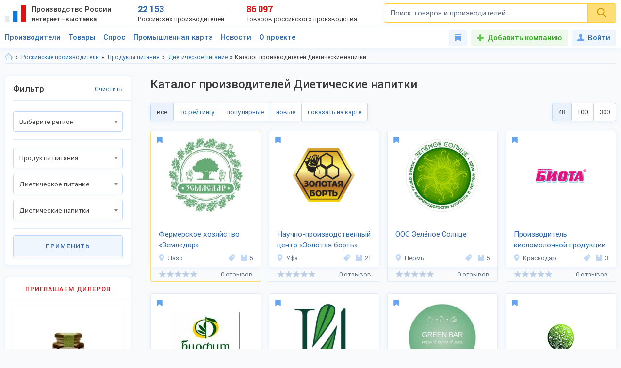

--- FILE ---
content_type: text/html; charset=utf-8
request_url: https://productcenter.ru/producers/catalog-diietichieskiie-napitki-4029
body_size: 45780
content:
<!DOCTYPE html><html lang="ru"><head><title>Каталог производителей Диетические напитки —  20 отечественных изготовителей-поставщиков. Производство и продажа оптом, цены на 30-300% ниже розницы. Ищем дилеров.</title><meta name="description" content="Каталог производителей Диетические напитки. Отечественные фирмы-изготовители ищут: дилеров, оптовых покупателей, магазины, склады, экспортёров. Продажа оптом без посредников, цена на 30-300% меньше розничной." /><meta property="og:type" content="website" /><meta property="og:title" content="Каталог производителей Диетические напитки —  20 отечественных изготовителей-поставщиков. Производство и продажа оптом, цены на 30-300% ниже розницы. Ищем дилеров." /><meta property="og:description" content="Каталог производителей Диетические напитки. Отечественные фирмы-изготовители ищут: дилеров, оптовых покупателей, магазины, склады, экспортёров. Продажа оптом без посредников, цена на 30-300% меньше розничной." /><meta property="og:url" content="https://productcenter.ru/producers/catalog-diietichieskiie-napitki-4029" /><meta property="og:image" content="https://productcenter.ru/img/prc_images/prc_cover.jpg" /><link rel="canonical" href="https://productcenter.ru/producers/catalog-diietichieskiie-napitki-4029"/><meta http-equiv="content-type" content="text/html; charset=utf-8" /><meta name="viewport" content="width=device-width, initial-scale=1"><link rel="shortcut icon" href="https://productcenter.ru/favicon.svg" type="image/svg+xml"><link rel="dns-prefetch" href="//mc.yandex.ru"/><link rel="dns-prefetch" href="//www.google-analytics.com"/><link rel="stylesheet" property="stylesheet" type="text/css" href="/css/style-v47.css"></head><body><script>(function(i,s,o,g,r,a,m){i['GoogleAnalyticsObject']=r;i[r]=i[r]||function(){(i[r].q=i[r].q||[]).push(arguments)},i[r].l=1*new Date();a=s.createElement(o),m=s.getElementsByTagName(o)[0];a.async=1;a.src=g;m.parentNode.insertBefore(a,m)})(window,document,'script','//www.google-analytics.com/analytics.js','ga');ga('create', 'UA-36115763-1', 'auto');ga('send', 'pageview');</script><div id="svg_icons"></div><div class="prc"><header class="header"><div class="space"><a href="/" class="logo"><img src="/img/logo.svg" width="43" height="40" alt="Интернет—выставка Производство России" title="Интернет—выставка Производство России"><strong>Производство России <small>интернет—выставка</small></strong></a><div class="prc_score"><div class="left"><strong>22 153</strong><small>Российских производителей</small></div><div class="right"><strong>86 097</strong><small>Товаров российского производства</small></div></div><div class="search_block"><form action="/search/" autocomplete="off"><input name="q" type="search" id="srch" class="input" placeholder="Поиск товаров и производителей..." value=""><button type="submit" class="btn"><svg width="20" height="20" class="svg _icon_search"><use xlink:href="#icon_search"></use></svg></button></form></div><div class="res_function_icons"><span class="rfi_srch"><svg class="svg_icon _search"><use xlink:href="#icon_search"></use></svg><s class="uni_close"></s></span><span class="rfi_menu"><i></i><s class="uni_close"></s></span></div></div></header><div class="nav_menu"><div class="space"><ul class="nav_links"><li><a class="link_title clh_firms" href="/producers">Производители</a></li><li><a class="link_title clh_products" href="/products">Товары</a></li><li><a class="link_title" href="/demand">Спрос</a></li><li><a class="link_title" href="/map">Промышленная карта</a></li><li><a href="/news/producers" class="link_title">Новости</a><ul class="drop_menu" style="visibility: hidden;"><li><a class="" href="/news/producers">Новости производителей</a></li><li><a class="" href="/news">События проекта</a></li></ul></li><li><a href="/home/about" class="link_title">О проекте</a><ul class="drop_menu" style="visibility: hidden;"><li><a class="" href="/home/about">О выставке</a></li><li><a class="" href="/banners">Баннеры</a></li></ul></li></ul><div class="buttons_block"><a href="/favorites" class="favorites_link" title="Избранное"><svg class="svg _icon_favorite"><use xlink:href="#icon_favorite"></use></svg> <span>Избранное</span></a><a href="/account/register" class="add_btn" title="Добавить компанию">Добавить компанию</a><!--noindex--><a data-fancybox data-src="#ModWin_SignIn" rel="nofollow" href="/account/logon?returnurl=%2Fproducers%2Fcatalog-diietichieskiie-napitki-4029" class="personal_link" title="Войти"><svg class="svg _icon_face"><use xlink:href="#icon_face"></use></svg>Войти</a><!--/noindex--></div><div class="catalog_list firms" style="visibility: hidden;"><ul class="cl_column"><li><svg class="svg c_icon215"><use xlink:href="#c_icon215"></use></svg><a href="/producers/catalog-blagoustroistvo-215" class="link">Благоустройство</a><ul class="cl_sub_links"><li><a href="/producers/catalog-zhilishchno-kommunalnoie-khoziaistvo-397" class="link">Жилищно-коммунальное хозяйство</a></li><li><a href="/producers/catalog-zabory-i-ograzhdieniia-398" class="link">Заборы и ограждения</a></li><li><a href="/producers/catalog-malyie-arkhitiekturnyie-formy-396" class="link">Малые архитектурные формы</a></li><li><a href="/producers/catalog-osvieshchieniie-i-svietotiekhnika-287" class="link">Освещение и светотехника</a></li><li><a href="/producers/catalog-sadovyi-diekor-387" class="link">Садовый декор</a></li></ul></li><li><svg class="svg c_icon26"><use xlink:href="#c_icon26"></use></svg><a href="/producers/catalog-bytovaia-tiekhnika-eliektronika-26" class="link">Бытовая техника, электроника</a><ul class="cl_sub_links"><li><a href="/producers/catalog-domashniaia-tiekhnika-154" class="link">Домашняя техника</a></li><li><a href="/producers/catalog-izmieritielnyie-pribory-320" class="link">Измерительные приборы</a></li><li><a href="/producers/catalog-klimatichieskaia-tiekhnika-319" class="link">Климатическая техника</a></li><li><a href="/producers/catalog-kompiutiernaia-tiekhnika-305" class="link">Компьютерная техника</a></li><li><a href="/producers/catalog-kukhonnaia-tiekhnika-153" class="link">Кухонная техника</a></li><li><a href="/producers/catalog-razvliekatielnaia-eliektronika-168" class="link">Развлекательная электроника</a></li><li><a href="/producers/catalog-sviaz-306" class="link">Связь</a></li><li><a href="/producers/catalog-sistiemy-umnyi-dom-322" class="link">Системы умный дом</a></li><li><a href="/producers/catalog-foto-audio-vidieozapis-321" class="link">Фото, аудио, видеозапись</a></li><li><a href="/producers/catalog-eliektronnyie-komponienty-286" class="link">Электронные компоненты</a></li></ul></li><li><svg class="svg c_icon39"><use xlink:href="#c_icon39"></use></svg><a href="/producers/catalog-galantierieia-39" class="link">Галантерея</a><ul class="cl_sub_links"><li><a href="/producers/catalog-bumazhniki-326" class="link">Бумажники</a></li><li><a href="/producers/catalog-dietskiie-sumki-325" class="link">Детские сумки</a></li><li><a href="/producers/catalog-zhienskiie-sumki-175" class="link">Женские сумки</a></li><li><a href="/producers/catalog-zonty-4142" class="link">Зонты</a></li><li><a href="/producers/catalog-muzhskiie-sumki-176" class="link">Мужские сумки</a></li><li><a href="/producers/catalog-portfieli-303" class="link">Портфели</a></li><li><a href="/producers/catalog-khoziaistviennyie-sumki-4073" class="link">Хозяйственные сумки</a></li><li><a href="/producers/catalog-chiemodany-170" class="link">Чемоданы</a></li><li><a href="/producers/catalog-chiekhly-327" class="link">Чехлы</a></li></ul></li><li><svg class="svg c_icon231"><use xlink:href="#c_icon231"></use></svg><a href="/producers/catalog-dietskaia-odiezhda-231" class="link">Детская одежда</a><ul class="cl_sub_links"><li><a href="/producers/catalog-aksiessuary-k-dietskoi-odiezhdie-358" class="link">Аксессуары к детской одежде</a></li><li><a href="/producers/catalog-vierkhniaia-dietskaia-odiezhda-351" class="link">Верхняя детская одежда</a></li><li><a href="/producers/catalog-dietskaia-odiezhda-dlia-dievochiek-1099" class="link">Детская одежда для девочек</a></li><li><a href="/producers/catalog-dietskaia-odiezhda-dlia-malchikov-1098" class="link">Детская одежда для мальчиков</a></li><li><a href="/producers/catalog-dietskiie-golovnyie-ubory-361" class="link">Детские головные уборы</a></li><li><a href="/producers/catalog-dietskiie-karnavalnyie-kostiumy-357" class="link">Детские карнавальные костюмы</a></li><li><a href="/producers/catalog-dietskoie-biel-353" class="link">Детское бельё</a></li><li><a href="/producers/catalog-domashniaia-dietskaia-odiezhda-385" class="link">Домашняя детская одежда</a></li><li><a href="/producers/catalog-odiezhda-dlia-novorozhdiennykh-356" class="link">Одежда для новорожденных</a></li><li><a href="/producers/catalog-povsiednievnaia-dietskaia-odiezhda-352" class="link">Повседневная детская одежда</a></li><li><a href="/producers/catalog-sportivnaia-dietskaia-odiezhda-354" class="link">Спортивная детская одежда</a></li><li><a href="/producers/catalog-shkolnaia-forma-355" class="link">Школьная форма</a></li></ul></li><li><svg class="svg c_icon31"><use xlink:href="#c_icon31"></use></svg><a href="/producers/catalog-dietskiie-tovary-31" class="link">Детские товары</a><ul class="cl_sub_links"><li><a href="/producers/catalog-drugiie-tovary-dlia-dietiei-246" class="link">Другие товары для детей</a></li><li><a href="/producers/catalog-igrovyie-komnaty-422" class="link">Игровые комнаты</a></li><li><a href="/producers/catalog-igrovyie-ploshchadki-245" class="link">Игровые площадки</a></li><li><a href="/producers/catalog-igrushki-244" class="link">Игрушки</a></li></ul></li><li><svg class="svg c_icon48"><use xlink:href="#c_icon48"></use></svg><a href="/producers/catalog-drugiie-tovary-48" class="link">Другие товары</a><ul class="cl_sub_links"><li><a href="/producers/catalog-prochiie-tovary-165" class="link">Прочие товары</a></li></ul></li><li><svg class="svg c_icon413"><use xlink:href="#c_icon413"></use></svg><a href="/producers/catalog-zootovary-413" class="link">Зоотовары</a><ul class="cl_sub_links"><li><a href="/producers/catalog-akvariumistika-4066" class="link">Аквариумистика</a></li><li><a href="/producers/catalog-aksiessuary-dlia-pitomtsiev-259" class="link">Аксессуары для питомцев</a></li><li><a href="/producers/catalog-vitaminy-dlia-zhivotnykh-415" class="link">Витамины для животных</a></li><li><a href="/producers/catalog-korma-dlia-domashnikh-pitomtsiev-414" class="link">Корма для домашних питомцев</a></li><li><a href="/producers/catalog-kosmietika-dlia-zhivotnykh-4070" class="link">Косметика для животных</a></li><li><a href="/producers/catalog-odiezhda-dlia-zhivotnykh-4065" class="link">Одежда для животных</a></li></ul></li><li><svg class="svg c_icon216"><use xlink:href="#c_icon216"></use></svg><a href="/producers/catalog-instrumienty-216" class="link">Инструменты</a><ul class="cl_sub_links"><li><a href="/producers/catalog-bienzinovyie-instrumienty-448" class="link">Бензиновые инструменты</a></li><li><a href="/producers/catalog-bytovyie-stanki-447" class="link">Бытовые станки</a></li><li><a href="/producers/catalog-gidravlichieskii-instrumient-4032" class="link">Гидравлический инструмент</a></li><li><a href="/producers/catalog-drugiie-instrumienty-449" class="link">Другие инструменты</a></li><li><a href="/producers/catalog-izmieritielnyie-instrumienty-442" class="link">Измерительные инструменты</a></li><li><a href="/producers/catalog-instrumienty-dlia-ziemlianykh-rabot-440" class="link">Инструменты для земляных работ</a></li><li><a href="/producers/catalog-instrumienty-dlia-svarki-445" class="link">Инструменты для сварки</a></li><li><a href="/producers/catalog-instrumienty-dlia-transportirovki-gruzov-444" class="link">Инструменты для транспортировки грузов</a></li><li><a href="/producers/catalog-maliarnyi-instrumient-4075" class="link">Малярный инструмент</a></li><li><a href="/producers/catalog-otdielochnyi-i-kladochnyi-instrumient-441" class="link">Отделочный и кладочный инструмент</a></li><li><a href="/producers/catalog-plotnitskii-i-stoliarnyi-instrumient-439" class="link">Плотницкий и столярный инструмент</a></li><li><a href="/producers/catalog-pnievmatichieskii-instrumient-446" class="link">Пневматический  инструмент</a></li><li><a href="/producers/catalog-sadovyi-instrumient-443" class="link">Садовый инструмент</a></li><li><a href="/producers/catalog-sliesarno-montazhnyie-instrumienty-438" class="link">Слесарно-монтажные инструменты</a></li><li><a href="/producers/catalog-sriedstva-zashchity-364" class="link">Средства защиты</a></li><li><a href="/producers/catalog-eliektrichieskiie-instrumienty-437" class="link">Электрические инструменты</a></li></ul></li><li><svg class="svg c_icon42"><use xlink:href="#c_icon42"></use></svg><a href="/producers/catalog-miebiel-42" class="link">Мебель</a><ul class="cl_sub_links"><li><a href="/producers/catalog-dietskaia-miebiel-174" class="link">Детская мебель</a></li><li><a href="/producers/catalog-kukhonnaia-miebiel-180" class="link">Кухонная мебель</a></li><li><a href="/producers/catalog-laboratornaia-miebiel-452" class="link">Лабораторная мебель</a></li><li><a href="/producers/catalog-miebiel-dlia-vannoi-330" class="link">Мебель для ванной</a></li><li><a href="/producers/catalog-miebiel-dlia-gostinoi-158" class="link">Мебель для гостиной</a></li><li><a href="/producers/catalog-miebiel-dlia-kafie-i-riestoranov-453" class="link">Мебель для кафе и ресторанов</a></li><li><a href="/producers/catalog-miebiel-dlia-salona-krasoty-533" class="link">Мебель для салона красоты</a></li><li><a href="/producers/catalog-miebiel-dlia-spalni-157" class="link">Мебель для спальни</a></li><li><a href="/producers/catalog-miebiel-dlia-ulitsy-i-sada-179" class="link">Мебель для улицы и сада</a></li><li><a href="/producers/catalog-miebielnaia-furnitura-159" class="link">Мебельная фурнитура</a></li><li><a href="/producers/catalog-miagkaia-miebiel-460" class="link">Мягкая мебель</a></li><li><a href="/producers/catalog-ofisnaia-miebiel-181" class="link">Офисная мебель</a></li><li><a href="/producers/catalog-prikhozhiie-i-gardierobnyie-156" class="link">Прихожие и гардеробные</a></li><li><a href="/producers/catalog-promyshliennaia-miebiel-454" class="link">Промышленная мебель</a></li><li><a href="/producers/catalog-uchiebnaia-miebiel-455" class="link">Учебная мебель</a></li></ul></li><li><svg class="svg c_icon37"><use xlink:href="#c_icon37"></use></svg><a href="/producers/catalog-mieditsinskiie-izdieliia-37" class="link">Медицинские изделия</a><ul class="cl_sub_links"><li><a href="/producers/catalog-drugaia-mieditsinskaia-produktsiia-185" class="link">Другая медицинская продукция</a></li><li><a href="/producers/catalog-mieditsinskaia-miebiel-423" class="link">Медицинская мебель</a></li><li><a href="/producers/catalog-mieditsinskiie-matierialy-164" class="link">Медицинские материалы</a></li><li><a href="/producers/catalog-mieditsinskiie-trienazh-ry-424" class="link">Медицинские тренажёры</a></li><li><a href="/producers/catalog-mieditsinskii-instrumient-184" class="link">Медицинский инструмент</a></li><li><a href="/producers/catalog-mieditsinskoie-oborudovaniie-167" class="link">Медицинское оборудование</a></li><li><a href="/producers/catalog-tiekhnichieskiie-sriedstva-rieabilitatsii-425" class="link">Технические средства реабилитации</a></li></ul></li><li><svg class="svg c_icon237"><use xlink:href="#c_icon237"></use></svg><a href="/producers/catalog-obuv-237" class="link">Обувь</a><ul class="cl_sub_links"><li><a href="/producers/catalog-dietskaia-obuv-368" class="link">Детская обувь</a></li><li><a href="/producers/catalog-zhienskaia-obuv-366" class="link">Женская обувь</a></li><li><a href="/producers/catalog-muzhskaia-obuv-367" class="link">Мужская обувь</a></li><li><a href="/producers/catalog-obuvnyie-matierialy-i-furnitura-378" class="link">Обувные материалы и фурнитура</a></li><li><a href="/producers/catalog-rabochaia-spietsialnaia-obuv-369" class="link">Рабочая, специальная обувь</a></li><li><a href="/producers/catalog-sportivnaia-obuv-379" class="link">Спортивная обувь</a></li></ul></li></ul><ul class="cl_column"><li><svg class="svg c_icon34"><use xlink:href="#c_icon34"></use></svg><a href="/producers/catalog-odiezhda-34" class="link">Одежда</a><ul class="cl_sub_links"><li><a href="/producers/catalog-golovnyie-ubory-235" class="link">Головные уборы</a></li><li><a href="/producers/catalog-zhienskaia-odiezhda-i-aksiessuary-236" class="link">Женская одежда и аксессуары</a></li><li><a href="/producers/catalog-miekhovyie-izdieliia-343" class="link">Меховые изделия</a></li><li><a href="/producers/catalog-muzhskaia-odiezhda-i-aksiessuary-311" class="link">Мужская одежда и аксессуары</a></li><li><a href="/producers/catalog-nosochno-chulochnyie-izdieliia-428" class="link">Носочно-чулочные изделия</a></li><li><a href="/producers/catalog-spietsodiezhda-234" class="link">Спецодежда</a></li></ul></li><li><svg class="svg c_icon44"><use xlink:href="#c_icon44"></use></svg><a href="/producers/catalog-optichieskiie-pribory-44" class="link">Оптические приборы</a><ul class="cl_sub_links"><li><a href="/producers/catalog-binokli-podzornyie-truby-189" class="link">Бинокли, подзорные трубы</a></li><li><a href="/producers/catalog-mikroskopy-188" class="link">Микроскопы</a></li><li><a href="/producers/catalog-pritsiely-dalnomiery-323" class="link">Прицелы, дальномеры</a></li><li><a href="/producers/catalog-prochiie-optichieskiie-tovary-186" class="link">Прочие оптические товары</a></li><li><a href="/producers/catalog-tielieskopy-190" class="link">Телескопы</a></li></ul></li><li><svg class="svg c_icon417"><use xlink:href="#c_icon417"></use></svg><a href="/producers/catalog-otdykh-417" class="link">Отдых</a><ul class="cl_sub_links"><li><a href="/producers/catalog-attraktsiony-304" class="link">Аттракционы</a></li><li><a href="/producers/catalog-vs-dlia-bani-i-sauny-450" class="link">Всё для бани и сауны</a></li><li><a href="/producers/catalog-daiving-4164" class="link">Дайвинг</a></li><li><a href="/producers/catalog-okhota-418" class="link">Охота</a></li><li><a href="/producers/catalog-razvliechieniia-420" class="link">Развлечения</a></li><li><a href="/producers/catalog-rybalka-419" class="link">Рыбалка</a></li><li><a href="/producers/catalog-tvorchiestvo-i-rukodieliie-459" class="link">Творчество и рукоделие</a></li><li><a href="/producers/catalog-turizm-268" class="link">Туризм</a></li></ul></li><li><svg class="svg c_icon45"><use xlink:href="#c_icon45"></use></svg><a href="/producers/catalog-produkty-pitaniia-45" class="link">Продукты питания</a><ul class="cl_sub_links"><li><a href="/producers/catalog-bakalieia-208" class="link">Бакалея</a></li><li><a href="/producers/catalog-gastronomiia-202" class="link">Гастрономия</a></li><li><a href="/producers/catalog-griby-788" class="link">Грибы</a></li><li><a href="/producers/catalog-dietskoie-pitaniie-207" class="link">Детское питание</a></li><li><a href="/producers/catalog-diietichieskoie-pitaniie-658" class="link">Диетическое питание</a></li><li><a href="/producers/catalog-ieda-bystrogo-prigotovlieniia-593" class="link">Еда быстрого приготовления</a></li><li><a href="/producers/catalog-konditierskiie-izdieliia-427" class="link">Кондитерские изделия</a></li><li><a href="/producers/catalog-konsiervy-615" class="link">Консервы</a></li><li><a href="/producers/catalog-krupy-601" class="link">Крупы</a></li><li><a href="/producers/catalog-kulinariia-315" class="link">Кулинария</a></li><li><a href="/producers/catalog-molochnyie-produkty-316" class="link">Молочные продукты</a></li><li><a href="/producers/catalog-morozhienoie-461" class="link">Мороженое</a></li><li><a href="/producers/catalog-muchnyie-izdieliia-680" class="link">Мучные изделия</a></li><li><a href="/producers/catalog-miaso-203" class="link">Мясо</a></li><li><a href="/producers/catalog-napitki-201" class="link">Напитки</a></li><li><a href="/producers/catalog-ovoshchi-773" class="link">Овощи</a></li><li><a href="/producers/catalog-oriekhi-799" class="link">Орехи</a></li><li><a href="/producers/catalog-pishchievyie-ingriediienty-426" class="link">Пищевые ингредиенты</a></li><li><a href="/producers/catalog-ryba-morieprodukty-317" class="link">Рыба, морепродукты</a></li><li><a href="/producers/catalog-sniekovaia-produktsiia-451" class="link">Снековая продукция</a></li><li><a href="/producers/catalog-sousy-610" class="link">Соусы</a></li><li><a href="/producers/catalog-sportivnoie-pitaniie-206" class="link">Спортивное питание</a></li><li><a href="/producers/catalog-frukty-204" class="link">Фрукты</a></li><li><a href="/producers/catalog-khliebobulochnyie-izdieliia-297" class="link">Хлебобулочные изделия</a></li><li><a href="/producers/catalog-iagody-3951" class="link">Ягоды</a></li><li><a href="/producers/catalog-iaitso-516" class="link">Яйцо</a></li></ul></li><li><svg class="svg c_icon29"><use xlink:href="#c_icon29"></use></svg><a href="/producers/catalog-promyshliennoie-oborudovaniie-29" class="link">Промышленное оборудование</a><ul class="cl_sub_links"><li><a href="/producers/catalog-dierievoobrabatyvaiushchieie-oborudovaniie-209" class="link">Деревообрабатывающее оборудование</a></li><li><a href="/producers/catalog-zapchasti-aksiessuary-300" class="link">Запчасти, аксессуары</a></li><li><a href="/producers/catalog-kompriessornoie-oborudovaniie-458" class="link">Компрессорное оборудование</a></li><li><a href="/producers/catalog-konvieiiernoie-i-gruzopod-mnoie-oborudovaniie-457" class="link">Конвейерное и грузоподъёмное оборудование</a></li><li><a href="/producers/catalog-mietalloobrabatyvaiushchieie-oborudovaniie-210" class="link">Металлообрабатывающее оборудование</a></li><li><a href="/producers/catalog-oborudovaniie-dlia-pierierabotki-otkhodov-328" class="link">Оборудование для переработки отходов</a></li><li><a href="/producers/catalog-oborudovaniie-dlia-proizvodstva-stroimatierialov-329" class="link">Оборудование для производства стройматериалов</a></li><li><a href="/producers/catalog-oborudovaniie-dobyvaiushchiei-promyshliennosti-4170" class="link">Оборудование добывающей промышленности</a></li><li><a href="/producers/catalog-oborudovaniie-l-gkoi-promyshliennosti-212" class="link">Оборудование лёгкой промышленности</a></li><li><a href="/producers/catalog-oborudovaniie-pishchievoi-promyshliennosti-211" class="link">Оборудование пищевой промышленности</a></li><li><a href="/producers/catalog-oborudovaniie-eniergietichieskoi-promyshliennosti-213" class="link">Оборудование энергетической промышленности</a></li><li><a href="/producers/catalog-ochistnoie-oborudovaniie-4072" class="link">Очистное оборудование</a></li><li><a href="/producers/catalog-promyshliennyie-iemkosti-4326" class="link">Промышленные емкости</a></li><li><a href="/producers/catalog-prochieie-oborudovaniie-214" class="link">Прочее оборудование</a></li><li><a href="/producers/catalog-stanki-i-oborudovaniie-dlia-malogo-bizniesa-309" class="link">Станки и оборудование для малого бизнеса</a></li><li><a href="/producers/catalog-upakovochnoie-oborudovaniie-554" class="link">Упаковочное оборудование</a></li></ul></li><li><svg class="svg c_icon49"><use xlink:href="#c_icon49"></use></svg><a href="/producers/catalog-rieligioznyie-i-ritualnyie-tovary-49" class="link">Религиозные и ритуальные товары</a><ul class="cl_sub_links"><li><a href="/producers/catalog-rieligioznaia-produktsiia-313" class="link">Религиозная продукция</a></li><li><a href="/producers/catalog-ritualnyie-tovary-314" class="link">Ритуальные товары</a></li></ul></li><li><svg class="svg c_icon46"><use xlink:href="#c_icon46"></use></svg><a href="/producers/catalog-sielskoie-khoziaistvo-46" class="link">Сельское хозяйство</a><ul class="cl_sub_links"><li><a href="/producers/catalog-zhivotnovodstvo-401" class="link">Животноводство</a></li><li><a href="/producers/catalog-ptitsievodstvo-407" class="link">Птицеводство</a></li><li><a href="/producers/catalog-pchielovodstvo-412" class="link">Пчеловодство</a></li><li><a href="/producers/catalog-rastieniievodstvo-400" class="link">Растениеводство</a></li><li><a href="/producers/catalog-rybnoie-khoziaistvo-404" class="link">Рыбное хозяйство</a></li></ul></li><li><svg class="svg c_icon171"><use xlink:href="#c_icon171"></use></svg><a href="/producers/catalog-sistiemy-okhrany-i-biezopasnosti-171" class="link">Системы охраны и безопасности</a><ul class="cl_sub_links"><li><a href="/producers/catalog-miekhanichieskiie-sistiemy-dostupa-371" class="link">Механические системы доступа</a></li><li><a href="/producers/catalog-pozharnaia-biezopasnost-370" class="link">Пожарная безопасность</a></li><li><a href="/producers/catalog-eliektronnyie-sistiemy-biezopasnosti-372" class="link">Электронные системы безопасности</a></li></ul></li><li><svg class="svg c_icon33"><use xlink:href="#c_icon33"></use></svg><a href="/producers/catalog-sportivnyie-tovary-33" class="link">Спортивные товары</a><ul class="cl_sub_links"><li><a href="/producers/catalog-iedinoborstva-308" class="link">Единоборства</a></li><li><a href="/producers/catalog-oborudovaniie-dlia-sportzala-1193" class="link">Оборудование для спортзала</a></li><li><a href="/producers/catalog-oborudovaniie-dlia-fitniesa-4004" class="link">Оборудование для фитнеса</a></li><li><a href="/producers/catalog-silovyie-trienazhiery-1182" class="link">Силовые тренажеры</a></li><li><a href="/producers/catalog-sportivnaia-forma-416" class="link">Спортивная форма</a></li><li><a href="/producers/catalog-sportivnoie-oborudovaniie-267" class="link">Спортивное оборудование</a></li><li><a href="/producers/catalog-sportivnyi-invientar-269" class="link">Спортивный инвентарь</a></li></ul></li><li><svg class="svg c_icon43"><use xlink:href="#c_icon43"></use></svg><a href="/producers/catalog-stroitielstvo-i-riemont-43" class="link">Строительство и ремонт</a><ul class="cl_sub_links"><li><a href="/producers/catalog-bloki-stroitielnyie-556" class="link">Блоки строительные</a></li><li><a href="/producers/catalog-vientiliatsiia-333" class="link">Вентиляция</a></li><li><a href="/producers/catalog-vodoprovod-kanalizatsiia-223" class="link">Водопровод, канализация</a></li><li><a href="/producers/catalog-gieomatierialy-567" class="link">Геоматериалы</a></li><li><a href="/producers/catalog-dvieri-218" class="link">Двери</a></li><li><a href="/producers/catalog-dorozhnyie-pokrytiia-564" class="link">Дорожные покрытия</a></li><li><a href="/producers/catalog-zhbi-561" class="link">ЖБИ</a></li><li><a href="/producers/catalog-zdaniia-zavodskoi-gotovnosti-226" class="link">Здания заводской готовности</a></li><li><a href="/producers/catalog-kirpich-555" class="link">Кирпич</a></li><li><a href="/producers/catalog-krovlia-390" class="link">Кровля</a></li><li><a href="/producers/catalog-liesomatierialy-pilomatierialy-221" class="link">Лесоматериалы, пиломатериалы</a></li><li><a href="/producers/catalog-liestnitsy-389" class="link">Лестницы</a></li><li><a href="/producers/catalog-mietalloprokat-220" class="link">Металлопрокат</a></li><li><a href="/producers/catalog-mietizy-i-kriepiezh-224" class="link">Метизы и крепеж</a></li><li><a href="/producers/catalog-okna-334" class="link">Окна</a></li><li><a href="/producers/catalog-otdielochnyie-matierialy-219" class="link">Отделочные материалы</a></li><li><a href="/producers/catalog-otoplieniie-307" class="link">Отопление</a></li><li><a href="/producers/catalog-santiekhnika-335" class="link">Сантехника</a></li><li><a href="/producers/catalog-stroitielnaia-tiekhnika-i-oborudovaniie-217" class="link">Строительная техника и оборудование</a></li><li><a href="/producers/catalog-stroitielnaia-khimiia-566" class="link">Строительная химия</a></li><li><a href="/producers/catalog-stroimatierialy-222" class="link">Стройматериалы</a></li><li><a href="/producers/catalog-tieploizoliatsionnyie-matierialy-565" class="link">Теплоизоляционные материалы</a></li><li><a href="/producers/catalog-fasadnyie-matierialy-469" class="link">Фасадные материалы</a></li></ul></li><li><svg class="svg c_icon41"><use xlink:href="#c_icon41"></use></svg><a href="/producers/catalog-syrie-polieznyie-iskopaiemyie-41" class="link">Сырье, полезные ископаемые</a><ul class="cl_sub_links"><li><a href="/producers/catalog-mietally-splavy-227" class="link">Металлы, сплавы</a></li><li><a href="/producers/catalog-polieznyie-iskopaiemyie-229" class="link">Полезные ископаемые</a></li><li><a href="/producers/catalog-prochieie-syrie-228" class="link">Прочее сырье</a></li><li><a href="/producers/catalog-syrie-vtorichnoi-pierierabotki-230" class="link">Сырье вторичной переработки</a></li></ul></li></ul><ul class="cl_column"><li><svg class="svg c_icon430"><use xlink:href="#c_icon430"></use></svg><a href="/producers/catalog-tiekstil-430" class="link">Текстиль</a><ul class="cl_sub_links"><li><a href="/producers/catalog-kozha-kozhzam-433" class="link">Кожа, кожзам</a></li><li><a href="/producers/catalog-miekh-432" class="link">Мех</a></li><li><a href="/producers/catalog-nietkanyie-matierialy-434" class="link">Нетканые материалы</a></li><li><a href="/producers/catalog-nitki-priazha-kanat-435" class="link">Нитки, пряжа, канат</a></li><li><a href="/producers/catalog-tkani-238" class="link">Ткани</a></li><li><a href="/producers/catalog-shvieinaia-furnitura-436" class="link">Швейная фурнитура</a></li></ul></li><li><svg class="svg c_icon35"><use xlink:href="#c_icon35"></use></svg><a href="/producers/catalog-tovary-dlia-doma-35" class="link">Товары для дома</a><ul class="cl_sub_links"><li><a href="/producers/catalog-bytovaia-khimiia-254" class="link">Бытовая химия</a></li><li><a href="/producers/catalog-domashnii-tiekstil-252" class="link">Домашний текстиль</a></li><li><a href="/producers/catalog-zamochno-skobianyie-izdieliia-399" class="link">Замочно-скобяные изделия</a></li><li><a href="/producers/catalog-muzykalnyie-instrumienty-253" class="link">Музыкальные инструменты</a></li><li><a href="/producers/catalog-postielnyie-prinadliezhnosti-251" class="link">Постельные принадлежности</a></li><li><a href="/producers/catalog-posuda-249" class="link">Посуда</a></li><li><a href="/producers/catalog-priedmiety-intieriera-388" class="link">Предметы интерьера</a></li><li><a href="/producers/catalog-khoztovary-250" class="link">Хозтовары</a></li></ul></li><li><svg class="svg c_icon40"><use xlink:href="#c_icon40"></use></svg><a href="/producers/catalog-tovary-lichnogo-potrieblieniia-40" class="link">Товары личного потребления</a><ul class="cl_sub_links"><li><a href="/producers/catalog-kosmietika-248" class="link">Косметика</a></li><li><a href="/producers/catalog-naruchnyie-chasy-256" class="link">Наручные часы</a></li><li><a href="/producers/catalog-ochki-kontaktnyie-linzy-187" class="link">Очки, контактные линзы</a></li><li><a href="/producers/catalog-parfiumieriia-456" class="link">Парфюмерия</a></li><li><a href="/producers/catalog-priedmiety-lichnoi-gigiieny-255" class="link">Предметы личной гигиены</a></li><li><a href="/producers/catalog-sanitarno-gigiienichieskiie-tovary-247" class="link">Санитарно-гигиенические товары</a></li></ul></li><li><svg class="svg c_icon30"><use xlink:href="#c_icon30"></use></svg><a href="/producers/catalog-torgovoie-oborudovaniie-30" class="link">Торговое оборудование</a><ul class="cl_sub_links"><li><a href="/producers/catalog-kantsieliarskiie-tovary-193" class="link">Канцелярские товары</a></li><li><a href="/producers/catalog-magazinnoie-i-ofisnoie-oborudovaniie-196" class="link">Магазинное и офисное оборудование</a></li><li><a href="/producers/catalog-raskhodnyie-matierialy-198" class="link">Расходные материалы</a></li><li><a href="/producers/catalog-rieklama-i-poligrafiia-299" class="link">Реклама и полиграфия</a></li><li><a href="/producers/catalog-skladskoie-oborudovaniie-199" class="link">Складское оборудование</a></li></ul></li><li><svg class="svg c_icon32"><use xlink:href="#c_icon32"></use></svg><a href="/producers/catalog-transport-tiekhnika-zapchasti-32" class="link">Транспорт, техника, запчасти</a><ul class="cl_sub_links"><li><a href="/producers/catalog-avtoaksiessuary-276" class="link">Автоаксессуары</a></li><li><a href="/producers/catalog-avtozapchasti-374" class="link">Автозапчасти</a></li><li><a href="/producers/catalog-avtotransport-272" class="link">Автотранспорт</a></li><li><a href="/producers/catalog-avtokhimiia-i-gsm-279" class="link">Автохимия и ГСМ</a></li><li><a href="/producers/catalog-viezdiekhody-421" class="link">Вездеходы</a></li><li><a href="/producers/catalog-vodnyi-transport-274" class="link">Водный транспорт</a></li><li><a href="/producers/catalog-vozdushnyi-transport-277" class="link">Воздушный транспорт</a></li><li><a href="/producers/catalog-zhd-transport-275" class="link">ЖД транспорт</a></li><li><a href="/producers/catalog-mototransport-324" class="link">Мототранспорт</a></li><li><a href="/producers/catalog-spietstiekhnika-273" class="link">Спецтехника</a></li></ul></li><li><svg class="svg c_icon155"><use xlink:href="#c_icon155"></use></svg><a href="/producers/catalog-upakovka-155" class="link">Упаковка</a><ul class="cl_sub_links"><li><a href="/producers/catalog-korobki-4275" class="link">Коробки</a></li><li><a href="/producers/catalog-mietallichieskaia-upakovka-569" class="link">Металлическая упаковка</a></li><li><a href="/producers/catalog-mieshki-579" class="link">Мешки</a></li><li><a href="/producers/catalog-pakiety-578" class="link">Пакеты</a></li><li><a href="/producers/catalog-plastikovyie-iemkosti-570" class="link">Пластиковые емкости</a></li><li><a href="/producers/catalog-pl-nka-4292" class="link">Плёнка</a></li><li><a href="/producers/catalog-stieklotara-572" class="link">Стеклотара</a></li><li><a href="/producers/catalog-tara-573" class="link">Тара</a></li><li><a href="/producers/catalog-upakovochnyie-matierialy-583" class="link">Упаковочные материалы</a></li><li><a href="/producers/catalog-etikietki-574" class="link">Этикетки</a></li></ul></li><li><svg class="svg c_icon36"><use xlink:href="#c_icon36"></use></svg><a href="/producers/catalog-khimichieskaia-promyshliennost-36" class="link">Химическая промышленность</a><ul class="cl_sub_links"><li><a href="/producers/catalog-krasitieli-i-pigmienty-282" class="link">Красители и пигменты</a></li><li><a href="/producers/catalog-laboratornaia-posuda-i-aksiessuary-283" class="link">Лабораторная посуда и аксессуары</a></li><li><a href="/producers/catalog-pirotiekhnika-i-goriuchiie-matierialy-285" class="link">Пиротехника и горючие материалы</a></li><li><a href="/producers/catalog-polimiery-281" class="link">Полимеры</a></li><li><a href="/producers/catalog-prochiie-tovary-khimichieskoi-promyshliennosti-284" class="link">Прочие товары химической промышленности</a></li><li><a href="/producers/catalog-khimichieskiie-vieshchiestva-280" class="link">Химические вещества</a></li></ul></li><li><svg class="svg c_icon28"><use xlink:href="#c_icon28"></use></svg><a href="/producers/catalog-eliektrotovary-28" class="link">Электротовары</a><ul class="cl_sub_links"><li><a href="/producers/catalog-osvieshchieniie-i-svietotiekhnika-287" class="link">Освещение и светотехника</a></li><li><a href="/producers/catalog-transformatory-podstantsii-291" class="link">Трансформаторы, подстанции</a></li><li><a href="/producers/catalog-eliektrodvigatieli-290" class="link">Электродвигатели</a></li><li><a href="/producers/catalog-eliektroizmieritielnyie-pribory-289" class="link">Электроизмерительные приборы</a></li><li><a href="/producers/catalog-eliektrokabiel-eliektroizoliatsiia-288" class="link">Электрокабель, электроизоляция</a></li><li><a href="/producers/catalog-eliektromontazhnoie-oborudovaniie-331" class="link">Электромонтажное оборудование</a></li><li><a href="/producers/catalog-eliektrostantsii-eliektrogienieratory-332" class="link">Электростанции, электрогенераторы</a></li><li><a href="/producers/catalog-eliektroustanovochnyie-izdieliia-292" class="link">Электроустановочные изделия</a></li></ul></li><li><svg class="svg c_icon38"><use xlink:href="#c_icon38"></use></svg><a href="/producers/catalog-iuvielirnyie-izdieliia-podarki-38" class="link">Ювелирные изделия, подарки</a><ul class="cl_sub_links"><li><a href="/producers/catalog-bizhutieriia-294" class="link">Бижутерия</a></li><li><a href="/producers/catalog-prazdnichnyie-tovary-295" class="link">Праздничные товары</a></li><li><a href="/producers/catalog-suvieniry-podarki-293" class="link">Сувениры, подарки</a></li><li><a href="/producers/catalog-iuvielirnyie-izdieliia-296" class="link">Ювелирные изделия</a></li></ul></li></ul></div><div class="catalog_list products" style="visibility: hidden;"><ul class="cl_column"><li><svg class="svg c_icon215"><use xlink:href="#c_icon215"></use></svg><a href="/products/catalog-blagoustroistvo-215" class="link">Благоустройство</a><ul class="cl_sub_links"><li><a href="/products/catalog-zhilishchno-kommunalnoie-khoziaistvo-397" class="link">Жилищно-коммунальное хозяйство</a></li><li><a href="/products/catalog-zabory-i-ograzhdieniia-398" class="link">Заборы и ограждения</a></li><li><a href="/products/catalog-malyie-arkhitiekturnyie-formy-396" class="link">Малые архитектурные формы</a></li><li><a href="/products/catalog-osvieshchieniie-i-svietotiekhnika-287" class="link">Освещение и светотехника</a></li><li><a href="/products/catalog-sadovyi-diekor-387" class="link">Садовый декор</a></li></ul></li><li><svg class="svg c_icon26"><use xlink:href="#c_icon26"></use></svg><a href="/products/catalog-bytovaia-tiekhnika-eliektronika-26" class="link">Бытовая техника, электроника</a><ul class="cl_sub_links"><li><a href="/products/catalog-domashniaia-tiekhnika-154" class="link">Домашняя техника</a></li><li><a href="/products/catalog-izmieritielnyie-pribory-320" class="link">Измерительные приборы</a></li><li><a href="/products/catalog-klimatichieskaia-tiekhnika-319" class="link">Климатическая техника</a></li><li><a href="/products/catalog-kompiutiernaia-tiekhnika-305" class="link">Компьютерная техника</a></li><li><a href="/products/catalog-kukhonnaia-tiekhnika-153" class="link">Кухонная техника</a></li><li><a href="/products/catalog-razvliekatielnaia-eliektronika-168" class="link">Развлекательная электроника</a></li><li><a href="/products/catalog-sviaz-306" class="link">Связь</a></li><li><a href="/products/catalog-sistiemy-umnyi-dom-322" class="link">Системы умный дом</a></li><li><a href="/products/catalog-foto-audio-vidieozapis-321" class="link">Фото, аудио, видеозапись</a></li><li><a href="/products/catalog-eliektronnyie-komponienty-286" class="link">Электронные компоненты</a></li></ul></li><li><svg class="svg c_icon39"><use xlink:href="#c_icon39"></use></svg><a href="/products/catalog-galantierieia-39" class="link">Галантерея</a><ul class="cl_sub_links"><li><a href="/products/catalog-bumazhniki-326" class="link">Бумажники</a></li><li><a href="/products/catalog-dietskiie-sumki-325" class="link">Детские сумки</a></li><li><a href="/products/catalog-zhienskiie-sumki-175" class="link">Женские сумки</a></li><li><a href="/products/catalog-zonty-4142" class="link">Зонты</a></li><li><a href="/products/catalog-muzhskiie-sumki-176" class="link">Мужские сумки</a></li><li><a href="/products/catalog-portfieli-303" class="link">Портфели</a></li><li><a href="/products/catalog-khoziaistviennyie-sumki-4073" class="link">Хозяйственные сумки</a></li><li><a href="/products/catalog-chiemodany-170" class="link">Чемоданы</a></li><li><a href="/products/catalog-chiekhly-327" class="link">Чехлы</a></li></ul></li><li><svg class="svg c_icon231"><use xlink:href="#c_icon231"></use></svg><a href="/products/catalog-dietskaia-odiezhda-231" class="link">Детская одежда</a><ul class="cl_sub_links"><li><a href="/products/catalog-aksiessuary-k-dietskoi-odiezhdie-358" class="link">Аксессуары к детской одежде</a></li><li><a href="/products/catalog-vierkhniaia-dietskaia-odiezhda-351" class="link">Верхняя детская одежда</a></li><li><a href="/products/catalog-dietskaia-odiezhda-dlia-dievochiek-1099" class="link">Детская одежда для девочек</a></li><li><a href="/products/catalog-dietskaia-odiezhda-dlia-malchikov-1098" class="link">Детская одежда для мальчиков</a></li><li><a href="/products/catalog-dietskiie-golovnyie-ubory-361" class="link">Детские головные уборы</a></li><li><a href="/products/catalog-dietskiie-karnavalnyie-kostiumy-357" class="link">Детские карнавальные костюмы</a></li><li><a href="/products/catalog-dietskoie-biel-353" class="link">Детское бельё</a></li><li><a href="/products/catalog-domashniaia-dietskaia-odiezhda-385" class="link">Домашняя детская одежда</a></li><li><a href="/products/catalog-odiezhda-dlia-novorozhdiennykh-356" class="link">Одежда для новорожденных</a></li><li><a href="/products/catalog-povsiednievnaia-dietskaia-odiezhda-352" class="link">Повседневная детская одежда</a></li><li><a href="/products/catalog-sportivnaia-dietskaia-odiezhda-354" class="link">Спортивная детская одежда</a></li><li><a href="/products/catalog-shkolnaia-forma-355" class="link">Школьная форма</a></li></ul></li><li><svg class="svg c_icon31"><use xlink:href="#c_icon31"></use></svg><a href="/products/catalog-dietskiie-tovary-31" class="link">Детские товары</a><ul class="cl_sub_links"><li><a href="/products/catalog-drugiie-tovary-dlia-dietiei-246" class="link">Другие товары для детей</a></li><li><a href="/products/catalog-igrovyie-komnaty-422" class="link">Игровые комнаты</a></li><li><a href="/products/catalog-igrovyie-ploshchadki-245" class="link">Игровые площадки</a></li><li><a href="/products/catalog-igrushki-244" class="link">Игрушки</a></li></ul></li><li><svg class="svg c_icon48"><use xlink:href="#c_icon48"></use></svg><a href="/products/catalog-drugiie-tovary-48" class="link">Другие товары</a><ul class="cl_sub_links"><li><a href="/products/catalog-prochiie-tovary-165" class="link">Прочие товары</a></li></ul></li><li><svg class="svg c_icon413"><use xlink:href="#c_icon413"></use></svg><a href="/products/catalog-zootovary-413" class="link">Зоотовары</a><ul class="cl_sub_links"><li><a href="/products/catalog-akvariumistika-4066" class="link">Аквариумистика</a></li><li><a href="/products/catalog-aksiessuary-dlia-pitomtsiev-259" class="link">Аксессуары для питомцев</a></li><li><a href="/products/catalog-vitaminy-dlia-zhivotnykh-415" class="link">Витамины для животных</a></li><li><a href="/products/catalog-korma-dlia-domashnikh-pitomtsiev-414" class="link">Корма для домашних питомцев</a></li><li><a href="/products/catalog-kosmietika-dlia-zhivotnykh-4070" class="link">Косметика для животных</a></li><li><a href="/products/catalog-odiezhda-dlia-zhivotnykh-4065" class="link">Одежда для животных</a></li></ul></li><li><svg class="svg c_icon216"><use xlink:href="#c_icon216"></use></svg><a href="/products/catalog-instrumienty-216" class="link">Инструменты</a><ul class="cl_sub_links"><li><a href="/products/catalog-bienzinovyie-instrumienty-448" class="link">Бензиновые инструменты</a></li><li><a href="/products/catalog-bytovyie-stanki-447" class="link">Бытовые станки</a></li><li><a href="/products/catalog-gidravlichieskii-instrumient-4032" class="link">Гидравлический инструмент</a></li><li><a href="/products/catalog-drugiie-instrumienty-449" class="link">Другие инструменты</a></li><li><a href="/products/catalog-izmieritielnyie-instrumienty-442" class="link">Измерительные инструменты</a></li><li><a href="/products/catalog-instrumienty-dlia-ziemlianykh-rabot-440" class="link">Инструменты для земляных работ</a></li><li><a href="/products/catalog-instrumienty-dlia-svarki-445" class="link">Инструменты для сварки</a></li><li><a href="/products/catalog-instrumienty-dlia-transportirovki-gruzov-444" class="link">Инструменты для транспортировки грузов</a></li><li><a href="/products/catalog-maliarnyi-instrumient-4075" class="link">Малярный инструмент</a></li><li><a href="/products/catalog-otdielochnyi-i-kladochnyi-instrumient-441" class="link">Отделочный и кладочный инструмент</a></li><li><a href="/products/catalog-plotnitskii-i-stoliarnyi-instrumient-439" class="link">Плотницкий и столярный инструмент</a></li><li><a href="/products/catalog-pnievmatichieskii-instrumient-446" class="link">Пневматический  инструмент</a></li><li><a href="/products/catalog-sadovyi-instrumient-443" class="link">Садовый инструмент</a></li><li><a href="/products/catalog-sliesarno-montazhnyie-instrumienty-438" class="link">Слесарно-монтажные инструменты</a></li><li><a href="/products/catalog-sriedstva-zashchity-364" class="link">Средства защиты</a></li><li><a href="/products/catalog-eliektrichieskiie-instrumienty-437" class="link">Электрические инструменты</a></li></ul></li><li><svg class="svg c_icon42"><use xlink:href="#c_icon42"></use></svg><a href="/products/catalog-miebiel-42" class="link">Мебель</a><ul class="cl_sub_links"><li><a href="/products/catalog-dietskaia-miebiel-174" class="link">Детская мебель</a></li><li><a href="/products/catalog-kukhonnaia-miebiel-180" class="link">Кухонная мебель</a></li><li><a href="/products/catalog-laboratornaia-miebiel-452" class="link">Лабораторная мебель</a></li><li><a href="/products/catalog-miebiel-dlia-vannoi-330" class="link">Мебель для ванной</a></li><li><a href="/products/catalog-miebiel-dlia-gostinoi-158" class="link">Мебель для гостиной</a></li><li><a href="/products/catalog-miebiel-dlia-kafie-i-riestoranov-453" class="link">Мебель для кафе и ресторанов</a></li><li><a href="/products/catalog-miebiel-dlia-salona-krasoty-533" class="link">Мебель для салона красоты</a></li><li><a href="/products/catalog-miebiel-dlia-spalni-157" class="link">Мебель для спальни</a></li><li><a href="/products/catalog-miebiel-dlia-ulitsy-i-sada-179" class="link">Мебель для улицы и сада</a></li><li><a href="/products/catalog-miebielnaia-furnitura-159" class="link">Мебельная фурнитура</a></li><li><a href="/products/catalog-miagkaia-miebiel-460" class="link">Мягкая мебель</a></li><li><a href="/products/catalog-ofisnaia-miebiel-181" class="link">Офисная мебель</a></li><li><a href="/products/catalog-prikhozhiie-i-gardierobnyie-156" class="link">Прихожие и гардеробные</a></li><li><a href="/products/catalog-promyshliennaia-miebiel-454" class="link">Промышленная мебель</a></li><li><a href="/products/catalog-uchiebnaia-miebiel-455" class="link">Учебная мебель</a></li></ul></li><li><svg class="svg c_icon37"><use xlink:href="#c_icon37"></use></svg><a href="/products/catalog-mieditsinskiie-izdieliia-37" class="link">Медицинские изделия</a><ul class="cl_sub_links"><li><a href="/products/catalog-drugaia-mieditsinskaia-produktsiia-185" class="link">Другая медицинская продукция</a></li><li><a href="/products/catalog-mieditsinskaia-miebiel-423" class="link">Медицинская мебель</a></li><li><a href="/products/catalog-mieditsinskiie-matierialy-164" class="link">Медицинские материалы</a></li><li><a href="/products/catalog-mieditsinskiie-trienazh-ry-424" class="link">Медицинские тренажёры</a></li><li><a href="/products/catalog-mieditsinskii-instrumient-184" class="link">Медицинский инструмент</a></li><li><a href="/products/catalog-mieditsinskoie-oborudovaniie-167" class="link">Медицинское оборудование</a></li><li><a href="/products/catalog-tiekhnichieskiie-sriedstva-rieabilitatsii-425" class="link">Технические средства реабилитации</a></li></ul></li><li><svg class="svg c_icon237"><use xlink:href="#c_icon237"></use></svg><a href="/products/catalog-obuv-237" class="link">Обувь</a><ul class="cl_sub_links"><li><a href="/products/catalog-dietskaia-obuv-368" class="link">Детская обувь</a></li><li><a href="/products/catalog-zhienskaia-obuv-366" class="link">Женская обувь</a></li><li><a href="/products/catalog-muzhskaia-obuv-367" class="link">Мужская обувь</a></li><li><a href="/products/catalog-obuvnyie-matierialy-i-furnitura-378" class="link">Обувные материалы и фурнитура</a></li><li><a href="/products/catalog-rabochaia-spietsialnaia-obuv-369" class="link">Рабочая, специальная обувь</a></li><li><a href="/products/catalog-sportivnaia-obuv-379" class="link">Спортивная обувь</a></li></ul></li></ul><ul class="cl_column"><li><svg class="svg c_icon34"><use xlink:href="#c_icon34"></use></svg><a href="/products/catalog-odiezhda-34" class="link">Одежда</a><ul class="cl_sub_links"><li><a href="/products/catalog-golovnyie-ubory-235" class="link">Головные уборы</a></li><li><a href="/products/catalog-zhienskaia-odiezhda-i-aksiessuary-236" class="link">Женская одежда и аксессуары</a></li><li><a href="/products/catalog-miekhovyie-izdieliia-343" class="link">Меховые изделия</a></li><li><a href="/products/catalog-muzhskaia-odiezhda-i-aksiessuary-311" class="link">Мужская одежда и аксессуары</a></li><li><a href="/products/catalog-nosochno-chulochnyie-izdieliia-428" class="link">Носочно-чулочные изделия</a></li><li><a href="/products/catalog-spietsodiezhda-234" class="link">Спецодежда</a></li></ul></li><li><svg class="svg c_icon44"><use xlink:href="#c_icon44"></use></svg><a href="/products/catalog-optichieskiie-pribory-44" class="link">Оптические приборы</a><ul class="cl_sub_links"><li><a href="/products/catalog-binokli-podzornyie-truby-189" class="link">Бинокли, подзорные трубы</a></li><li><a href="/products/catalog-mikroskopy-188" class="link">Микроскопы</a></li><li><a href="/products/catalog-pritsiely-dalnomiery-323" class="link">Прицелы, дальномеры</a></li><li><a href="/products/catalog-prochiie-optichieskiie-tovary-186" class="link">Прочие оптические товары</a></li><li><a href="/products/catalog-tielieskopy-190" class="link">Телескопы</a></li></ul></li><li><svg class="svg c_icon417"><use xlink:href="#c_icon417"></use></svg><a href="/products/catalog-otdykh-417" class="link">Отдых</a><ul class="cl_sub_links"><li><a href="/products/catalog-attraktsiony-304" class="link">Аттракционы</a></li><li><a href="/products/catalog-vs-dlia-bani-i-sauny-450" class="link">Всё для бани и сауны</a></li><li><a href="/products/catalog-daiving-4164" class="link">Дайвинг</a></li><li><a href="/products/catalog-okhota-418" class="link">Охота</a></li><li><a href="/products/catalog-razvliechieniia-420" class="link">Развлечения</a></li><li><a href="/products/catalog-rybalka-419" class="link">Рыбалка</a></li><li><a href="/products/catalog-tvorchiestvo-i-rukodieliie-459" class="link">Творчество и рукоделие</a></li><li><a href="/products/catalog-turizm-268" class="link">Туризм</a></li></ul></li><li><svg class="svg c_icon45"><use xlink:href="#c_icon45"></use></svg><a href="/products/catalog-produkty-pitaniia-45" class="link">Продукты питания</a><ul class="cl_sub_links"><li><a href="/products/catalog-bakalieia-208" class="link">Бакалея</a></li><li><a href="/products/catalog-gastronomiia-202" class="link">Гастрономия</a></li><li><a href="/products/catalog-griby-788" class="link">Грибы</a></li><li><a href="/products/catalog-dietskoie-pitaniie-207" class="link">Детское питание</a></li><li><a href="/products/catalog-diietichieskoie-pitaniie-658" class="link">Диетическое питание</a></li><li><a href="/products/catalog-ieda-bystrogo-prigotovlieniia-593" class="link">Еда быстрого приготовления</a></li><li><a href="/products/catalog-konditierskiie-izdieliia-427" class="link">Кондитерские изделия</a></li><li><a href="/products/catalog-konsiervy-615" class="link">Консервы</a></li><li><a href="/products/catalog-krupy-601" class="link">Крупы</a></li><li><a href="/products/catalog-kulinariia-315" class="link">Кулинария</a></li><li><a href="/products/catalog-molochnyie-produkty-316" class="link">Молочные продукты</a></li><li><a href="/products/catalog-morozhienoie-461" class="link">Мороженое</a></li><li><a href="/products/catalog-muchnyie-izdieliia-680" class="link">Мучные изделия</a></li><li><a href="/products/catalog-miaso-203" class="link">Мясо</a></li><li><a href="/products/catalog-napitki-201" class="link">Напитки</a></li><li><a href="/products/catalog-ovoshchi-773" class="link">Овощи</a></li><li><a href="/products/catalog-oriekhi-799" class="link">Орехи</a></li><li><a href="/products/catalog-pishchievyie-ingriediienty-426" class="link">Пищевые ингредиенты</a></li><li><a href="/products/catalog-ryba-morieprodukty-317" class="link">Рыба, морепродукты</a></li><li><a href="/products/catalog-sniekovaia-produktsiia-451" class="link">Снековая продукция</a></li><li><a href="/products/catalog-sousy-610" class="link">Соусы</a></li><li><a href="/products/catalog-sportivnoie-pitaniie-206" class="link">Спортивное питание</a></li><li><a href="/products/catalog-frukty-204" class="link">Фрукты</a></li><li><a href="/products/catalog-khliebobulochnyie-izdieliia-297" class="link">Хлебобулочные изделия</a></li><li><a href="/products/catalog-iagody-3951" class="link">Ягоды</a></li><li><a href="/products/catalog-iaitso-516" class="link">Яйцо</a></li></ul></li><li><svg class="svg c_icon29"><use xlink:href="#c_icon29"></use></svg><a href="/products/catalog-promyshliennoie-oborudovaniie-29" class="link">Промышленное оборудование</a><ul class="cl_sub_links"><li><a href="/products/catalog-dierievoobrabatyvaiushchieie-oborudovaniie-209" class="link">Деревообрабатывающее оборудование</a></li><li><a href="/products/catalog-zapchasti-aksiessuary-300" class="link">Запчасти, аксессуары</a></li><li><a href="/products/catalog-kompriessornoie-oborudovaniie-458" class="link">Компрессорное оборудование</a></li><li><a href="/products/catalog-konvieiiernoie-i-gruzopod-mnoie-oborudovaniie-457" class="link">Конвейерное и грузоподъёмное оборудование</a></li><li><a href="/products/catalog-mietalloobrabatyvaiushchieie-oborudovaniie-210" class="link">Металлообрабатывающее оборудование</a></li><li><a href="/products/catalog-oborudovaniie-dlia-pierierabotki-otkhodov-328" class="link">Оборудование для переработки отходов</a></li><li><a href="/products/catalog-oborudovaniie-dlia-proizvodstva-stroimatierialov-329" class="link">Оборудование для производства стройматериалов</a></li><li><a href="/products/catalog-oborudovaniie-dobyvaiushchiei-promyshliennosti-4170" class="link">Оборудование добывающей промышленности</a></li><li><a href="/products/catalog-oborudovaniie-l-gkoi-promyshliennosti-212" class="link">Оборудование лёгкой промышленности</a></li><li><a href="/products/catalog-oborudovaniie-pishchievoi-promyshliennosti-211" class="link">Оборудование пищевой промышленности</a></li><li><a href="/products/catalog-oborudovaniie-eniergietichieskoi-promyshliennosti-213" class="link">Оборудование энергетической промышленности</a></li><li><a href="/products/catalog-ochistnoie-oborudovaniie-4072" class="link">Очистное оборудование</a></li><li><a href="/products/catalog-promyshliennyie-iemkosti-4326" class="link">Промышленные емкости</a></li><li><a href="/products/catalog-prochieie-oborudovaniie-214" class="link">Прочее оборудование</a></li><li><a href="/products/catalog-stanki-i-oborudovaniie-dlia-malogo-bizniesa-309" class="link">Станки и оборудование для малого бизнеса</a></li><li><a href="/products/catalog-upakovochnoie-oborudovaniie-554" class="link">Упаковочное оборудование</a></li></ul></li><li><svg class="svg c_icon49"><use xlink:href="#c_icon49"></use></svg><a href="/products/catalog-rieligioznyie-i-ritualnyie-tovary-49" class="link">Религиозные и ритуальные товары</a><ul class="cl_sub_links"><li><a href="/products/catalog-rieligioznaia-produktsiia-313" class="link">Религиозная продукция</a></li><li><a href="/products/catalog-ritualnyie-tovary-314" class="link">Ритуальные товары</a></li></ul></li><li><svg class="svg c_icon46"><use xlink:href="#c_icon46"></use></svg><a href="/products/catalog-sielskoie-khoziaistvo-46" class="link">Сельское хозяйство</a><ul class="cl_sub_links"><li><a href="/products/catalog-zhivotnovodstvo-401" class="link">Животноводство</a></li><li><a href="/products/catalog-ptitsievodstvo-407" class="link">Птицеводство</a></li><li><a href="/products/catalog-pchielovodstvo-412" class="link">Пчеловодство</a></li><li><a href="/products/catalog-rastieniievodstvo-400" class="link">Растениеводство</a></li><li><a href="/products/catalog-rybnoie-khoziaistvo-404" class="link">Рыбное хозяйство</a></li></ul></li><li><svg class="svg c_icon171"><use xlink:href="#c_icon171"></use></svg><a href="/products/catalog-sistiemy-okhrany-i-biezopasnosti-171" class="link">Системы охраны и безопасности</a><ul class="cl_sub_links"><li><a href="/products/catalog-miekhanichieskiie-sistiemy-dostupa-371" class="link">Механические системы доступа</a></li><li><a href="/products/catalog-pozharnaia-biezopasnost-370" class="link">Пожарная безопасность</a></li><li><a href="/products/catalog-eliektronnyie-sistiemy-biezopasnosti-372" class="link">Электронные системы безопасности</a></li></ul></li><li><svg class="svg c_icon33"><use xlink:href="#c_icon33"></use></svg><a href="/products/catalog-sportivnyie-tovary-33" class="link">Спортивные товары</a><ul class="cl_sub_links"><li><a href="/products/catalog-iedinoborstva-308" class="link">Единоборства</a></li><li><a href="/products/catalog-oborudovaniie-dlia-sportzala-1193" class="link">Оборудование для спортзала</a></li><li><a href="/products/catalog-oborudovaniie-dlia-fitniesa-4004" class="link">Оборудование для фитнеса</a></li><li><a href="/products/catalog-silovyie-trienazhiery-1182" class="link">Силовые тренажеры</a></li><li><a href="/products/catalog-sportivnaia-forma-416" class="link">Спортивная форма</a></li><li><a href="/products/catalog-sportivnoie-oborudovaniie-267" class="link">Спортивное оборудование</a></li><li><a href="/products/catalog-sportivnyi-invientar-269" class="link">Спортивный инвентарь</a></li></ul></li><li><svg class="svg c_icon43"><use xlink:href="#c_icon43"></use></svg><a href="/products/catalog-stroitielstvo-i-riemont-43" class="link">Строительство и ремонт</a><ul class="cl_sub_links"><li><a href="/products/catalog-bloki-stroitielnyie-556" class="link">Блоки строительные</a></li><li><a href="/products/catalog-vientiliatsiia-333" class="link">Вентиляция</a></li><li><a href="/products/catalog-vodoprovod-kanalizatsiia-223" class="link">Водопровод, канализация</a></li><li><a href="/products/catalog-gieomatierialy-567" class="link">Геоматериалы</a></li><li><a href="/products/catalog-dvieri-218" class="link">Двери</a></li><li><a href="/products/catalog-dorozhnyie-pokrytiia-564" class="link">Дорожные покрытия</a></li><li><a href="/products/catalog-zhbi-561" class="link">ЖБИ</a></li><li><a href="/products/catalog-zdaniia-zavodskoi-gotovnosti-226" class="link">Здания заводской готовности</a></li><li><a href="/products/catalog-kirpich-555" class="link">Кирпич</a></li><li><a href="/products/catalog-krovlia-390" class="link">Кровля</a></li><li><a href="/products/catalog-liesomatierialy-pilomatierialy-221" class="link">Лесоматериалы, пиломатериалы</a></li><li><a href="/products/catalog-liestnitsy-389" class="link">Лестницы</a></li><li><a href="/products/catalog-mietalloprokat-220" class="link">Металлопрокат</a></li><li><a href="/products/catalog-mietizy-i-kriepiezh-224" class="link">Метизы и крепеж</a></li><li><a href="/products/catalog-okna-334" class="link">Окна</a></li><li><a href="/products/catalog-otdielochnyie-matierialy-219" class="link">Отделочные материалы</a></li><li><a href="/products/catalog-otoplieniie-307" class="link">Отопление</a></li><li><a href="/products/catalog-santiekhnika-335" class="link">Сантехника</a></li><li><a href="/products/catalog-stroitielnaia-tiekhnika-i-oborudovaniie-217" class="link">Строительная техника и оборудование</a></li><li><a href="/products/catalog-stroitielnaia-khimiia-566" class="link">Строительная химия</a></li><li><a href="/products/catalog-stroimatierialy-222" class="link">Стройматериалы</a></li><li><a href="/products/catalog-tieploizoliatsionnyie-matierialy-565" class="link">Теплоизоляционные материалы</a></li><li><a href="/products/catalog-fasadnyie-matierialy-469" class="link">Фасадные материалы</a></li></ul></li><li><svg class="svg c_icon41"><use xlink:href="#c_icon41"></use></svg><a href="/products/catalog-syrie-polieznyie-iskopaiemyie-41" class="link">Сырье, полезные ископаемые</a><ul class="cl_sub_links"><li><a href="/products/catalog-mietally-splavy-227" class="link">Металлы, сплавы</a></li><li><a href="/products/catalog-polieznyie-iskopaiemyie-229" class="link">Полезные ископаемые</a></li><li><a href="/products/catalog-prochieie-syrie-228" class="link">Прочее сырье</a></li><li><a href="/products/catalog-syrie-vtorichnoi-pierierabotki-230" class="link">Сырье вторичной переработки</a></li></ul></li></ul><ul class="cl_column"><li><svg class="svg c_icon430"><use xlink:href="#c_icon430"></use></svg><a href="/products/catalog-tiekstil-430" class="link">Текстиль</a><ul class="cl_sub_links"><li><a href="/products/catalog-kozha-kozhzam-433" class="link">Кожа, кожзам</a></li><li><a href="/products/catalog-miekh-432" class="link">Мех</a></li><li><a href="/products/catalog-nietkanyie-matierialy-434" class="link">Нетканые материалы</a></li><li><a href="/products/catalog-nitki-priazha-kanat-435" class="link">Нитки, пряжа, канат</a></li><li><a href="/products/catalog-tkani-238" class="link">Ткани</a></li><li><a href="/products/catalog-shvieinaia-furnitura-436" class="link">Швейная фурнитура</a></li></ul></li><li><svg class="svg c_icon35"><use xlink:href="#c_icon35"></use></svg><a href="/products/catalog-tovary-dlia-doma-35" class="link">Товары для дома</a><ul class="cl_sub_links"><li><a href="/products/catalog-bytovaia-khimiia-254" class="link">Бытовая химия</a></li><li><a href="/products/catalog-domashnii-tiekstil-252" class="link">Домашний текстиль</a></li><li><a href="/products/catalog-zamochno-skobianyie-izdieliia-399" class="link">Замочно-скобяные изделия</a></li><li><a href="/products/catalog-muzykalnyie-instrumienty-253" class="link">Музыкальные инструменты</a></li><li><a href="/products/catalog-postielnyie-prinadliezhnosti-251" class="link">Постельные принадлежности</a></li><li><a href="/products/catalog-posuda-249" class="link">Посуда</a></li><li><a href="/products/catalog-priedmiety-intieriera-388" class="link">Предметы интерьера</a></li><li><a href="/products/catalog-khoztovary-250" class="link">Хозтовары</a></li></ul></li><li><svg class="svg c_icon40"><use xlink:href="#c_icon40"></use></svg><a href="/products/catalog-tovary-lichnogo-potrieblieniia-40" class="link">Товары личного потребления</a><ul class="cl_sub_links"><li><a href="/products/catalog-kosmietika-248" class="link">Косметика</a></li><li><a href="/products/catalog-naruchnyie-chasy-256" class="link">Наручные часы</a></li><li><a href="/products/catalog-ochki-kontaktnyie-linzy-187" class="link">Очки, контактные линзы</a></li><li><a href="/products/catalog-parfiumieriia-456" class="link">Парфюмерия</a></li><li><a href="/products/catalog-priedmiety-lichnoi-gigiieny-255" class="link">Предметы личной гигиены</a></li><li><a href="/products/catalog-sanitarno-gigiienichieskiie-tovary-247" class="link">Санитарно-гигиенические товары</a></li></ul></li><li><svg class="svg c_icon30"><use xlink:href="#c_icon30"></use></svg><a href="/products/catalog-torgovoie-oborudovaniie-30" class="link">Торговое оборудование</a><ul class="cl_sub_links"><li><a href="/products/catalog-kantsieliarskiie-tovary-193" class="link">Канцелярские товары</a></li><li><a href="/products/catalog-magazinnoie-i-ofisnoie-oborudovaniie-196" class="link">Магазинное и офисное оборудование</a></li><li><a href="/products/catalog-raskhodnyie-matierialy-198" class="link">Расходные материалы</a></li><li><a href="/products/catalog-rieklama-i-poligrafiia-299" class="link">Реклама и полиграфия</a></li><li><a href="/products/catalog-skladskoie-oborudovaniie-199" class="link">Складское оборудование</a></li></ul></li><li><svg class="svg c_icon32"><use xlink:href="#c_icon32"></use></svg><a href="/products/catalog-transport-tiekhnika-zapchasti-32" class="link">Транспорт, техника, запчасти</a><ul class="cl_sub_links"><li><a href="/products/catalog-avtoaksiessuary-276" class="link">Автоаксессуары</a></li><li><a href="/products/catalog-avtozapchasti-374" class="link">Автозапчасти</a></li><li><a href="/products/catalog-avtotransport-272" class="link">Автотранспорт</a></li><li><a href="/products/catalog-avtokhimiia-i-gsm-279" class="link">Автохимия и ГСМ</a></li><li><a href="/products/catalog-viezdiekhody-421" class="link">Вездеходы</a></li><li><a href="/products/catalog-vodnyi-transport-274" class="link">Водный транспорт</a></li><li><a href="/products/catalog-vozdushnyi-transport-277" class="link">Воздушный транспорт</a></li><li><a href="/products/catalog-zhd-transport-275" class="link">ЖД транспорт</a></li><li><a href="/products/catalog-mototransport-324" class="link">Мототранспорт</a></li><li><a href="/products/catalog-spietstiekhnika-273" class="link">Спецтехника</a></li></ul></li><li><svg class="svg c_icon155"><use xlink:href="#c_icon155"></use></svg><a href="/products/catalog-upakovka-155" class="link">Упаковка</a><ul class="cl_sub_links"><li><a href="/products/catalog-korobki-4275" class="link">Коробки</a></li><li><a href="/products/catalog-mietallichieskaia-upakovka-569" class="link">Металлическая упаковка</a></li><li><a href="/products/catalog-mieshki-579" class="link">Мешки</a></li><li><a href="/products/catalog-pakiety-578" class="link">Пакеты</a></li><li><a href="/products/catalog-plastikovyie-iemkosti-570" class="link">Пластиковые емкости</a></li><li><a href="/products/catalog-pl-nka-4292" class="link">Плёнка</a></li><li><a href="/products/catalog-stieklotara-572" class="link">Стеклотара</a></li><li><a href="/products/catalog-tara-573" class="link">Тара</a></li><li><a href="/products/catalog-upakovochnyie-matierialy-583" class="link">Упаковочные материалы</a></li><li><a href="/products/catalog-etikietki-574" class="link">Этикетки</a></li></ul></li><li><svg class="svg c_icon36"><use xlink:href="#c_icon36"></use></svg><a href="/products/catalog-khimichieskaia-promyshliennost-36" class="link">Химическая промышленность</a><ul class="cl_sub_links"><li><a href="/products/catalog-krasitieli-i-pigmienty-282" class="link">Красители и пигменты</a></li><li><a href="/products/catalog-laboratornaia-posuda-i-aksiessuary-283" class="link">Лабораторная посуда и аксессуары</a></li><li><a href="/products/catalog-pirotiekhnika-i-goriuchiie-matierialy-285" class="link">Пиротехника и горючие материалы</a></li><li><a href="/products/catalog-polimiery-281" class="link">Полимеры</a></li><li><a href="/products/catalog-prochiie-tovary-khimichieskoi-promyshliennosti-284" class="link">Прочие товары химической промышленности</a></li><li><a href="/products/catalog-khimichieskiie-vieshchiestva-280" class="link">Химические вещества</a></li></ul></li><li><svg class="svg c_icon28"><use xlink:href="#c_icon28"></use></svg><a href="/products/catalog-eliektrotovary-28" class="link">Электротовары</a><ul class="cl_sub_links"><li><a href="/products/catalog-osvieshchieniie-i-svietotiekhnika-287" class="link">Освещение и светотехника</a></li><li><a href="/products/catalog-transformatory-podstantsii-291" class="link">Трансформаторы, подстанции</a></li><li><a href="/products/catalog-eliektrodvigatieli-290" class="link">Электродвигатели</a></li><li><a href="/products/catalog-eliektroizmieritielnyie-pribory-289" class="link">Электроизмерительные приборы</a></li><li><a href="/products/catalog-eliektrokabiel-eliektroizoliatsiia-288" class="link">Электрокабель, электроизоляция</a></li><li><a href="/products/catalog-eliektromontazhnoie-oborudovaniie-331" class="link">Электромонтажное оборудование</a></li><li><a href="/products/catalog-eliektrostantsii-eliektrogienieratory-332" class="link">Электростанции, электрогенераторы</a></li><li><a href="/products/catalog-eliektroustanovochnyie-izdieliia-292" class="link">Электроустановочные изделия</a></li></ul></li><li><svg class="svg c_icon38"><use xlink:href="#c_icon38"></use></svg><a href="/products/catalog-iuvielirnyie-izdieliia-podarki-38" class="link">Ювелирные изделия, подарки</a><ul class="cl_sub_links"><li><a href="/products/catalog-bizhutieriia-294" class="link">Бижутерия</a></li><li><a href="/products/catalog-prazdnichnyie-tovary-295" class="link">Праздничные товары</a></li><li><a href="/products/catalog-suvieniry-podarki-293" class="link">Сувениры, подарки</a></li><li><a href="/products/catalog-iuvielirnyie-izdieliia-296" class="link">Ювелирные изделия</a></li></ul></li></ul></div></div></div><div class="crumbs"><div class="space"><ul class="crumbs_list" itemscope itemtype="http://schema.org/BreadcrumbList"><li class="crumb" itemprop="itemListElement" itemscope="" itemtype="http://schema.org/ListItem"><a itemprop="item" href="/" class="home_link" title="На главную старницу"><svg class="svg _icon_home_link"><use xlink:href="#icon_home_link"></use></svg><meta itemprop="name" content="Главная"></a><meta itemprop="position" content="1"></li><li itemprop="itemListElement" itemscope itemtype="http://schema.org/ListItem" class="crumb extra "><div><a itemprop="item" href="/producers">Российские производители<meta itemprop="name" content="Российские производители"></a></div><meta itemprop="position" content="2"></li><li itemprop="itemListElement" itemscope itemtype="http://schema.org/ListItem" class="crumb extra "><div><a itemprop="item" href="/producers/catalog-produkty-pitaniia-45">Продукты питания<meta itemprop="name" content="Продукты питания"></a></div><meta itemprop="position" content="3"><ul class="crumbs_list with_score"><li><a href="/producers/catalog-stroitielstvo-i-riemont-43">Строительство и ремонт</a><span>3895</span></li><li><a href="/producers/catalog-promyshliennoie-oborudovaniie-29">Промышленное оборудование</a><span>2592</span></li><li><a href="/producers/catalog-miebiel-42">Мебель</a><span>1814</span></li><li><a href="/producers/catalog-tovary-dlia-doma-35">Товары для дома</a><span>1752</span></li><li><a href="/producers/catalog-odiezhda-34">Одежда</a><span>1724</span></li><li><a href="/producers/catalog-upakovka-155">Упаковка</a><span>1406</span></li><li><a href="/producers/catalog-prochieie-oborudovaniie-214">Прочее оборудование</a><span>1027</span></li></ul></li><li itemprop="itemListElement" itemscope itemtype="http://schema.org/ListItem" class="crumb extra "><div><a itemprop="item" href="/producers/catalog-diietichieskoie-pitaniie-658">Диетическое питание<meta itemprop="name" content="Диетическое питание"></a></div><meta itemprop="position" content="4"><ul class="crumbs_list with_score"><li><a href="/producers/catalog-konditierskiie-izdieliia-427">Кондитерские изделия</a><span>728</span></li><li><a href="/producers/catalog-napitki-201">Напитки</a><span>647</span></li><li><a href="/producers/catalog-bakalieia-208">Бакалея</a><span>603</span></li><li><a href="/producers/catalog-kulinariia-315">Кулинария</a><span>399</span></li><li><a href="/producers/catalog-muchnyie-izdieliia-680">Мучные изделия</a><span>394</span></li><li><a href="/producers/catalog-gastronomiia-202">Гастрономия</a><span>356</span></li><li><a href="/producers/catalog-molochnyie-produkty-316">Молочные продукты</a><span>344</span></li></ul></li><li itemprop="itemListElement" itemscope itemtype="http://schema.org/ListItem" class="crumb"><div>Каталог производителей Диетические напитки</div><meta itemprop="item" content="https://productcenter/producers/catalog-diietichieskiie-napitki-4029"><meta itemprop="name" content="Каталог производителей Диетические напитки"><meta itemprop="position" content="5"></li></ul></div></div>    <div class="content"><div class="space"><div class="central" id="center"><h1 class="main_title">Каталог производителей Диетические напитки</h1><!--noindex--><div class="sort"><div class="filter_call">Показать фильтр</div><ul><li><a rel="nofollow" href="/producers/catalog-diietichieskiie-napitki-4029" class="sort_mark active">всё</a></li><li><a rel="nofollow" class="sort_mark " href="/producers/catalog-diietichieskiie-napitki-4029?sorttype=alphabet">по рейтингу</a></li><li><a rel="nofollow" class="sort_mark " href="/producers/catalog-diietichieskiie-napitki-4029?sorttype=popularity">популярные</a></li><li><a rel="nofollow" class="sort_mark " href="/producers/catalog-diietichieskiie-napitki-4029?sorttype=createdate">новые</a></li><li><a href="#" class="sort_mark show_map">показать на карте</a></li></ul><ul class="items-on-page"><li><span class="sort_mark active">48</span></li><li><span class="sort_mark ">100</span></li><li><span class="sort_mark ">300</span></li></ul></div><div class="catalog_map" id="map"></div><!--/noindex--><div class="cards"><div class="card_item firm vip"><div class="ci_body"><div class="ci_main"><div class="to_favorites" data-action="add2favorites" data-item-type="1" data-item-id="28363" title="Ð’ Ð¸Ð·Ð±Ñ€Ð°Ð½Ð½Ð¾Ðµ"><svg class="svg _icon_favorite"><use xlink:href="#icon_favorite"></use></svg></div><div class="image"><a href="/producers/28363/fiermierskoie-khoziaistvo-ziemliedar" target="_blank"><img src="/images/563758-fiermierskoie-khoziaistvo-ziemliedar-280x210.jpg" class="g visible" alt="Фермерское хозяйство «Земледар»" title="Фермерское хозяйство «Земледар»"><img src="/images/563959-travianoi-sbor-ziemliedar-4-280x210.jpg" class="g hidden" alt="Фермерское хозяйство «Земледар»" title="Фермерское хозяйство «Земледар»"><img src="/images/738513-m-d-naturalnyi-lipovyi-s-tsielnym-korniem-zhienshienia-280x210.jpeg" class="g hidden" alt="Фермерское хозяйство «Земледар»" title="Фермерское хозяйство «Земледар»"><img src="/images/738514-sukhaia-nastoika-s-zhienshieniem-280x210.jpeg" class="g hidden" alt="Фермерское хозяйство «Земледар»" title="Фермерское хозяйство «Земледар»"><img src="/images/563948-sieiantsy-zhienshienia-3-kh-lietniego-280x210.jpg" class="g hidden" alt="Фермерское хозяйство «Земледар»" title="Фермерское хозяйство «Земледар»"><span class="img_marks"><i class="img_mark"></i><i class="img_mark"></i><i class="img_mark"></i><i class="img_mark"></i><i class="img_mark"></i></span></a></div><div class="text"><a target="_blank" href="/producers/28363/fiermierskoie-khoziaistvo-ziemliedar" class="link">Фермерское хозяйство «Земледар»</a><div class="item_descriptor">Фермерское хозяйство &laquo;Земледар&raquo; &mdash; российский производитель и поставщик натуральной продукции на основе...</div><div class="item_info"><div class="ii_city"><a href=""><svg class="svg _icon_location"><use xlink:href="#icon_location"></use></svg>Лазо</a></div><div class="ii_category" title="Категория:Мёд, г.Лазо"><a href="/producers/r-primorskii-krai-201/c-lazo-3484/catalog-m-d-588"><svg class="svg _icon_mark"><use xlink:href="#icon_mark"></use></svg></a></div><div class="ii_goods" title="Все товары производителя"><a title="Все товары производителя" href="/products/producer-28363-produkciya-fiermierskoie-khoziaistvo-ziemliedar"><svg class="svg _icon_product"><use xlink:href="#icon_product"></use></svg>5</a></div></div></div></div><div class="ci_extra"><button type="button" class="btn green show_mw_order_item" data-action="order" data-producer-id="28363">Заказать продукцию</button><button type="button" class="btn white show_mw_order_price" data-action="order-price" data-producer-id="28363">Заказать прайс-лист</button></div><div class="ci_bottom"><div class="item_rating small"><i class="rating_stars"><i class="rating_stars_mask" style="width: 0%"></i></i><small class="grey_color text_short">0 отзывов</small></div></div></div></div><div class="card_item firm "><div class="ci_body"><div class="ci_main"><div class="to_favorites" data-action="add2favorites" data-item-type="1" data-item-id="2518" title="Ð’ Ð¸Ð·Ð±Ñ€Ð°Ð½Ð½Ð¾Ðµ"><svg class="svg _icon_favorite"><use xlink:href="#icon_favorite"></use></svg></div><div class="image"><a href="/producers/2518/ooo-npts-zolotaia-bort" target="_blank"><img src="/images/644369-nauchno-proizvodstviennyi-tsientr-zolotaia-bort-280x210.png" class="g visible" alt="Научно-производственный центр «Золотая борть»" title="Научно-производственный центр «Золотая борть»"><img src="/images/726345-drazhie-zdorovie-s-pasieki-280x210.jpg" class="g hidden" alt="Научно-производственный центр «Золотая борть»" title="Научно-производственный центр «Золотая борть»"><img src="/images/214553-naturalnyie-mazi-zdorovie-s-pasieki-280x210.jpg" class="g hidden" alt="Научно-производственный центр «Золотая борть»" title="Научно-производственный центр «Золотая борть»"><img src="/images/665574-sieriia-zhivykh-kriemov-zdorovie-s-pasieki-280x210.jpg" class="g hidden" alt="Научно-производственный центр «Золотая борть»" title="Научно-производственный центр «Золотая борть»"><img src="/images/214557-produkty-pchielovodstva-280x210.jpg" class="g hidden" alt="Научно-производственный центр «Золотая борть»" title="Научно-производственный центр «Золотая борть»"><span class="img_marks"><i class="img_mark"></i><i class="img_mark"></i><i class="img_mark"></i><i class="img_mark"></i><i class="img_mark"></i></span></a></div><div class="text"><a target="_blank" href="/producers/2518/ooo-npts-zolotaia-bort" class="link">Научно-производственный центр «Золотая борть»</a><div class="item_descriptor">Научно-производственный центр &laquo;Золотая борть&raquo; &mdash; производитель натуральных косметических средств и пищевой...</div><div class="item_info"><div class="ii_city"><a href=""><svg class="svg _icon_location"><use xlink:href="#icon_location"></use></svg>Уфа</a></div><div class="ii_category" title="Категория:Спреи, г.Уфа"><a href="/producers/r-bashkortostan-riesp-159/c-ufa-2227/catalog-spriei-2289"><svg class="svg _icon_mark"><use xlink:href="#icon_mark"></use></svg></a></div><div class="ii_goods" title="Все товары производителя"><a title="Все товары производителя" href="/products/producer-2518-produkciya-ooo-npts-zolotaia-bort"><svg class="svg _icon_product"><use xlink:href="#icon_product"></use></svg>21</a></div></div></div></div><div class="ci_extra"><button type="button" class="btn green show_mw_order_item" data-action="order" data-producer-id="2518">Заказать продукцию оптом</button><button type="button" class="btn white show_mw_order_price" data-action="modal-price-lists" data-producer-id="2518">Скачать прайс-лист</button></div><div class="ci_bottom"><div class="item_rating small"><i class="rating_stars"><i class="rating_stars_mask" style="width: 0%"></i></i><small class="grey_color text_short">0 отзывов</small></div></div></div></div><div class="card_item firm "><div class="ci_body"><div class="ci_main"><div class="to_favorites" data-action="add2favorites" data-item-type="1" data-item-id="22337" title="Ð’ Ð¸Ð·Ð±Ñ€Ð°Ð½Ð½Ð¾Ðµ"><svg class="svg _icon_favorite"><use xlink:href="#icon_favorite"></use></svg></div><div class="image"><a href="/producers/22337/ip-kniazkov-ievgienii-tamazovich-chlorella100" target="_blank"><img src="/images/460549-ip-kniazkov-ievgienii-tamazovich-chlorella100-280x210.png" class="g visible" alt="ООО Зелёное Солнце" title="ООО Зелёное Солнце"><img src="/images/496840-zhivaia-mikrovodorosl-khloriella-chlorella100-280x210.jpg" class="g hidden" alt="ООО Зелёное Солнце" title="ООО Зелёное Солнце"><img src="/images/496837-mikrovodorosl-khloriella-dlia-ochistki-vodo-mov-280x210.jpg" class="g hidden" alt="ООО Зелёное Солнце" title="ООО Зелёное Солнце"><img src="/images/496834-udobrieniia-zhivida-280x210.png" class="g hidden" alt="ООО Зелёное Солнце" title="ООО Зелёное Солнце"><img src="/images/496843-fotobiorieaktor-dlia-kultivirovaniia-khlorielly-280x210.jpg" class="g hidden" alt="ООО Зелёное Солнце" title="ООО Зелёное Солнце"><span class="img_marks"><i class="img_mark"></i><i class="img_mark"></i><i class="img_mark"></i><i class="img_mark"></i><i class="img_mark"></i></span></a></div><div class="text"><a target="_blank" href="/producers/22337/ip-kniazkov-ievgienii-tamazovich-chlorella100" class="link">ООО Зелёное Солнце</a><div class="item_descriptor">Мы выращиваем ЖИВУЮ клетку микроводоросли ХЛОРЕЛЛА в чистом виде, размер клетки 2-5 микрон, в последствии отделяем её от...</div><div class="item_info"><div class="ii_city"><a href=""><svg class="svg _icon_location"><use xlink:href="#icon_location"></use></svg>Пермь</a></div><div class="ii_category" title="Категория:Диетические напитки, г.Пермь"><a href="/producers/r-piermskii-krai-200/c-pierm-3458/catalog-diietichieskiie-napitki-4029"><svg class="svg _icon_mark"><use xlink:href="#icon_mark"></use></svg></a></div><div class="ii_goods" title="Все товары производителя"><a title="Все товары производителя" href="/products/producer-22337-produkciya-ip-kniazkov-ievgienii-tamazovich-chlorella100"><svg class="svg _icon_product"><use xlink:href="#icon_product"></use></svg>5</a></div></div></div></div><div class="ci_extra"><button type="button" class="btn green show_mw_order_item" data-action="order" data-producer-id="22337">Заказать продукцию</button><button type="button" class="btn white show_mw_order_price" data-action="order-price" data-producer-id="22337">Заказать прайс-лист</button></div><div class="ci_bottom"><div class="item_rating small"><i class="rating_stars"><i class="rating_stars_mask" style="width: 0%"></i></i><small class="grey_color text_short">0 отзывов</small></div></div></div></div><div class="card_item firm "><div class="ci_body"><div class="ci_main"><div class="to_favorites" data-action="add2favorites" data-item-type="1" data-item-id="25982" title="Ð’ Ð¸Ð·Ð±Ñ€Ð°Ð½Ð½Ð¾Ðµ"><svg class="svg _icon_favorite"><use xlink:href="#icon_favorite"></use></svg></div><div class="image"><a href="/producers/25982/bifilakt-biota" target="_blank"><img src="/images/519205-bifilakt-biota-280x210.png" class="g visible" alt="Производитель кисломолочной продукции «БИОТА»" title="Производитель кисломолочной продукции «БИОТА»"><img src="/images/519212-biota-280x210.png" class="g hidden" alt="Производитель кисломолочной продукции «БИОТА»" title="Производитель кисломолочной продукции «БИОТА»"><img src="/images/626412-smietana-s-zhivymi-bifidobaktieriiami-biota-280x210.jpg" class="g hidden" alt="Производитель кисломолочной продукции «БИОТА»" title="Производитель кисломолочной продукции «БИОТА»"><img src="/images/626417-bifilakt-biota-s-vietoronom-280x210.jpg" class="g hidden" alt="Производитель кисломолочной продукции «БИОТА»" title="Производитель кисломолочной продукции «БИОТА»"><span class="img_marks"><i class="img_mark"></i><i class="img_mark"></i><i class="img_mark"></i><i class="img_mark"></i></span></a></div><div class="text"><a target="_blank" href="/producers/25982/bifilakt-biota" class="link">Производитель кисломолочной продукции «БИОТА»</a><div class="item_descriptor">Компания &laquo;БИОТА&raquo; &mdash; российский производитель и поставщик кисломолочной продукции. Производство организовано в г....</div><div class="item_info"><div class="ii_city"><a href=""><svg class="svg _icon_location"><use xlink:href="#icon_location"></use></svg>Краснодар</a></div><div class="ii_category" title="Категория:Диетические напитки, г.Краснодар"><a href="/producers/r-krasnodarskii-krai-182/c-krasnodar-2858/catalog-diietichieskiie-napitki-4029"><svg class="svg _icon_mark"><use xlink:href="#icon_mark"></use></svg></a></div><div class="ii_goods" title="Все товары производителя"><a title="Все товары производителя" href="/products/producer-25982-produkciya-bifilakt-biota"><svg class="svg _icon_product"><use xlink:href="#icon_product"></use></svg>3</a></div></div></div></div><div class="ci_extra"><button type="button" class="btn green show_mw_order_item" data-action="order" data-producer-id="25982">Заказать продукцию</button><button type="button" class="btn white show_mw_order_price" data-action="order-price" data-producer-id="25982">Заказать прайс-лист</button></div><div class="ci_bottom"><div class="item_rating small"><i class="rating_stars"><i class="rating_stars_mask" style="width: 0%"></i></i><small class="grey_color text_short">0 отзывов</small></div></div></div></div><div class="card_item firm "><div class="ci_body"><div class="ci_main"><div class="to_favorites" data-action="add2favorites" data-item-type="1" data-item-id="29188" title="Ð’ Ð¸Ð·Ð±Ñ€Ð°Ð½Ð½Ð¾Ðµ"><svg class="svg _icon_favorite"><use xlink:href="#icon_favorite"></use></svg></div><div class="image"><a href="/producers/29188/zavod-pishchievykh-ingriediientov-zao-po-gammi" target="_blank"><img src="/images/763790-zavod-pishchievykh-ingriediientov-zao-po-gammi-280x210.jpg" class="g visible" alt="Завод Пищевых Ингредиентов ЗАО ПО Гамми" title="Завод Пищевых Ингредиентов ЗАО ПО Гамми"><img src="/images/762946-smuzi-iz-krioporoshkov-280x210.jpeg" class="g hidden" alt="Завод Пищевых Ингредиентов ЗАО ПО Гамми" title="Завод Пищевых Ингредиентов ЗАО ПО Гамми"><img src="/images/587888-lnianoie-malo-s-naturalnymi-ekstraktami-280x210.png" class="g hidden" alt="Завод Пищевых Ингредиентов ЗАО ПО Гамми" title="Завод Пищевых Ингредиентов ЗАО ПО Гамми"><img src="/images/762948-kontraktnoie-proizvodstvo-tablietok-kapsul-280x210.jpeg" class="g hidden" alt="Завод Пищевых Ингредиентов ЗАО ПО Гамми" title="Завод Пищевых Ингредиентов ЗАО ПО Гамми"><img src="/images/667433-smies-dlia-prigotovlieniia-protieinovogo-koktieilia-280x210.jpg" class="g hidden" alt="Завод Пищевых Ингредиентов ЗАО ПО Гамми" title="Завод Пищевых Ингредиентов ЗАО ПО Гамми"><span class="img_marks"><i class="img_mark"></i><i class="img_mark"></i><i class="img_mark"></i><i class="img_mark"></i><i class="img_mark"></i></span></a></div><div class="text"><a target="_blank" href="/producers/29188/zavod-pishchievykh-ingriediientov-zao-po-gammi" class="link">Завод Пищевых Ингредиентов ЗАО ПО Гамми</a><div class="item_descriptor">Более 15 лет предприятие осуществляет контрактное пр-во оздоровительной продукции, БАД и спортивного питания для сетевых...</div><div class="item_info"><div class="ii_city"><a href=""><svg class="svg _icon_location"><use xlink:href="#icon_location"></use></svg>Нижний Новгород</a></div><div class="ii_category" title="Категория:Бальзамы, сиропы, масла, г.Нижний Новгород"><a href="/producers/r-nizhiegorodskaia-obl-193/c-nizhnii-novgorod-3233/catalog-balzamy-siropy-masla-664"><svg class="svg _icon_mark"><use xlink:href="#icon_mark"></use></svg></a></div><div class="ii_goods" title="Все товары производителя"><a title="Все товары производителя" href="/products/producer-29188-produkciya-zavod-pishchievykh-ingriediientov-zao-po-gammi"><svg class="svg _icon_product"><use xlink:href="#icon_product"></use></svg>5</a></div></div></div></div><div class="ci_extra"><button type="button" class="btn green show_mw_order_item" data-action="order" data-producer-id="29188">Заказать продукцию</button><button type="button" class="btn white show_mw_order_price" data-action="order-price" data-producer-id="29188">Заказать прайс-лист</button></div><div class="ci_bottom"><div class="item_rating small"><i class="rating_stars"><i class="rating_stars_mask" style="width: 0%"></i></i><small class="grey_color text_short">0 отзывов</small></div></div></div></div><div class="card_item firm "><div class="ci_body"><div class="ci_main"><div class="to_favorites" data-action="add2favorites" data-item-type="1" data-item-id="20662" title="Ð’ Ð¸Ð·Ð±Ñ€Ð°Ð½Ð½Ð¾Ðµ"><svg class="svg _icon_favorite"><use xlink:href="#icon_favorite"></use></svg></div><div class="image"><a href="/producers/20662/inrus" target="_blank"><img src="/images/434104-inrus-280x210.jpg" class="g visible" alt="Компания «ИНРУС»" title="Компания «ИНРУС»"><img src="/images/447415-krupy-oraginchieskiie-muka-organichieskaia-280x210.png" class="g hidden" alt="Компания «ИНРУС»" title="Компания «ИНРУС»"><img src="/images/447428-produkty-i-napitki-pp-vieg-280x210.jpg" class="g hidden" alt="Компания «ИНРУС»" title="Компания «ИНРУС»"><img src="/images/447348-organichieskiie-krupy-muka-ekspandirovannyie-krupy-280x210.jpg" class="g hidden" alt="Компания «ИНРУС»" title="Компания «ИНРУС»"><img src="/images/447329-krupy-i-bobovyieiuzhnaia-riviera-s-prozrachnoi-upakovk-280x210.jpg" class="g hidden" alt="Компания «ИНРУС»" title="Компания «ИНРУС»"><span class="img_marks"><i class="img_mark"></i><i class="img_mark"></i><i class="img_mark"></i><i class="img_mark"></i><i class="img_mark"></i></span></a></div><div class="text"><a target="_blank" href="/producers/20662/inrus" class="link">Компания «ИНРУС»</a><div class="item_descriptor">Компания ИНРУС&nbsp;&mdash; многопрофильная производственная компания, успешно развивающаяся на&nbsp;рынке FMCG...</div><div class="item_info"><div class="ii_city"><a href=""><svg class="svg _icon_location"><use xlink:href="#icon_location"></use></svg>Москва</a></div><div class="ii_category" title="Категория:Мука, г.Москва"><a href="/producers/r-moskovskaia-obl-191/c-moskva-3109/catalog-muka-591"><svg class="svg _icon_mark"><use xlink:href="#icon_mark"></use></svg></a></div><div class="ii_goods" title="Все товары производителя"><a title="Все товары производителя" href="/products/producer-20662-produkciya-inrus"><svg class="svg _icon_product"><use xlink:href="#icon_product"></use></svg>5</a></div></div></div></div><div class="ci_extra"><button type="button" class="btn green show_mw_order_item" data-action="order" data-producer-id="20662">Заказать продукцию</button><button type="button" class="btn white show_mw_order_price" data-action="order-price" data-producer-id="20662">Заказать прайс-лист</button></div><div class="ci_bottom"><div class="item_rating small"><i class="rating_stars"><i class="rating_stars_mask" style="width: 0%"></i></i><small class="grey_color text_short">0 отзывов</small></div></div></div></div><div class="card_item firm "><div class="ci_body"><div class="ci_main"><div class="to_favorites" data-action="add2favorites" data-item-type="1" data-item-id="34489" title="Ð’ Ð¸Ð·Ð±Ñ€Ð°Ð½Ð½Ð¾Ðµ"><svg class="svg _icon_favorite"><use xlink:href="#icon_favorite"></use></svg></div><div class="image"><a href="/producers/34489/green-bar" target="_blank"><img src="/images/704140-green-bar-280x210.jpg" class="g visible" alt="Производитель полезного питания «Green Bar»" title="Производитель полезного питания «Green Bar»"><img src="/images/704141-kupit-dietoks-smuzi-s-dostavkoi-na-dom-v-moskvie-ot-280x210.jpeg" class="g hidden" alt="Производитель полезного питания «Green Bar»" title="Производитель полезного питания «Green Bar»"><span class="img_marks"><i class="img_mark"></i><i class="img_mark"></i></span></a></div><div class="text"><a target="_blank" href="/producers/34489/green-bar" class="link">Производитель полезного питания «Green Bar»</a><div class="item_descriptor">Компания &laquo;Green Bar&raquo;&nbsp;&mdash;&nbsp;российский производитель и поставщик полезного питания и свежевыжатых соков с...</div><div class="item_info"><div class="ii_city"><a href=""><svg class="svg _icon_location"><use xlink:href="#icon_location"></use></svg>Москва</a></div><div class="ii_category" title="Категория:Диетические напитки, г.Москва"><a href="/producers/r-moskovskaia-obl-191/c-moskva-3109/catalog-diietichieskiie-napitki-4029"><svg class="svg _icon_mark"><use xlink:href="#icon_mark"></use></svg></a></div><div class="ii_goods" title="Все товары производителя"><a title="Все товары производителя" href="/products/producer-34489-produkciya-green-bar"><svg class="svg _icon_product"><use xlink:href="#icon_product"></use></svg>1</a></div></div></div></div><div class="ci_extra"><button type="button" class="btn green show_mw_order_item" data-action="order" data-producer-id="34489">Заказать продукцию</button><button type="button" class="btn white show_mw_order_price" data-action="order-price" data-producer-id="34489">Заказать прайс-лист</button></div><div class="ci_bottom"><div class="item_rating small"><i class="rating_stars"><i class="rating_stars_mask" style="width: 0%"></i></i><small class="grey_color text_short">0 отзывов</small></div></div></div></div><div class="card_item firm "><div class="ci_body"><div class="ci_main"><div class="to_favorites" data-action="add2favorites" data-item-type="1" data-item-id="25240" title="Ð’ Ð¸Ð·Ð±Ñ€Ð°Ð½Ð½Ð¾Ðµ"><svg class="svg _icon_favorite"><use xlink:href="#icon_favorite"></use></svg></div><div class="image"><a href="/producers/25240/balance-group-life" target="_blank"><img src="/images/507038-balance-group-life-280x210.png" class="g visible" alt="BALANCE GROUP LIFE" title="BALANCE GROUP LIFE"><img src="/images/507043-koktieil-detox-spirulina-280x210.jpg" class="g hidden" alt="BALANCE GROUP LIFE" title="BALANCE GROUP LIFE"><img src="/images/665003-dietoks-napitok-iz-soka-aloe-ion-zeo-280x210.jpg" class="g hidden" alt="BALANCE GROUP LIFE" title="BALANCE GROUP LIFE"><span class="img_marks"><i class="img_mark"></i><i class="img_mark"></i><i class="img_mark"></i></span></a></div><div class="text"><a target="_blank" href="/producers/25240/balance-group-life" class="link">BALANCE GROUP LIFE</a><div class="item_descriptor">Российская научно производственная компания Balance Group Life - победитель конкурса &laquo;Лидер промышленности&raquo; в...</div><div class="item_info"><div class="ii_city"><a href=""><svg class="svg _icon_location"><use xlink:href="#icon_location"></use></svg>Москва</a></div><div class="ii_category" title="Категория:Жиросжигатели, г.Москва"><a href="/producers/r-moskovskaia-obl-191/c-moskva-3109/catalog-zhiroszhigatieli-655"><svg class="svg _icon_mark"><use xlink:href="#icon_mark"></use></svg></a></div><div class="ii_goods" title="Все товары производителя"><a title="Все товары производителя" href="/products/producer-25240-produkciya-balance-group-life"><svg class="svg _icon_product"><use xlink:href="#icon_product"></use></svg>2</a></div></div></div></div><div class="ci_extra"><button type="button" class="btn green show_mw_order_item" data-action="order" data-producer-id="25240">Заказать продукцию</button><button type="button" class="btn white show_mw_order_price" data-action="order-price" data-producer-id="25240">Заказать прайс-лист</button></div><div class="ci_bottom"><div class="item_rating small"><i class="rating_stars"><i class="rating_stars_mask" style="width: 0%"></i></i><small class="grey_color text_short">0 отзывов</small></div></div></div></div><div class="card_item firm "><div class="ci_body"><div class="ci_main"><div class="to_favorites" data-action="add2favorites" data-item-type="1" data-item-id="28279" title="Ð’ Ð¸Ð·Ð±Ñ€Ð°Ð½Ð½Ð¾Ðµ"><svg class="svg _icon_favorite"><use xlink:href="#icon_favorite"></use></svg></div><div class="image"><a href="/producers/28279/ooo-sibir-eko" target="_blank"><img src="/images/562518-ooo-sibir-eko-280x210.jpg" class="g visible" alt="ООО Сибирь Эко" title="ООО Сибирь Эко"><img src="/images/562531-funktsionalnyi-naturalnyi-napitok-280x210.jpg" class="g hidden" alt="ООО Сибирь Эко" title="ООО Сибирь Эко"><img src="/images/562532-naturalnyi-napitok-s-pantogiematogienom-280x210.jpg" class="g hidden" alt="ООО Сибирь Эко" title="ООО Сибирь Эко"><img src="/images/562649-funktsionalnyi-naturalnyi-napitok-280x210.jpg" class="g hidden" alt="ООО Сибирь Эко" title="ООО Сибирь Эко"><img src="/images/562651-naturalnyie-batonchiki-280x210.jpg" class="g hidden" alt="ООО Сибирь Эко" title="ООО Сибирь Эко"><span class="img_marks"><i class="img_mark"></i><i class="img_mark"></i><i class="img_mark"></i><i class="img_mark"></i><i class="img_mark"></i></span></a></div><div class="text"><a target="_blank" href="/producers/28279/ooo-sibir-eko" class="link">ООО Сибирь Эко</a><div class="item_descriptor">Компания ООО &quot;Сибирь Эко&quot; занимается производством натуральной продукции.В нашей линейке натуральные напитки,леденцы из...</div><div class="item_info"><div class="ii_city"><a href=""><svg class="svg _icon_location"><use xlink:href="#icon_location"></use></svg>Барнаул</a></div><div class="ii_category" title="Категория:Диетические напитки, г.Барнаул"><a href="/producers/r-altaiskii-krai-155/c-barnaul-2186/catalog-diietichieskiie-napitki-4029"><svg class="svg _icon_mark"><use xlink:href="#icon_mark"></use></svg></a></div><div class="ii_goods" title="Все товары производителя"><a title="Все товары производителя" href="/products/producer-28279-produkciya-ooo-sibir-eko"><svg class="svg _icon_product"><use xlink:href="#icon_product"></use></svg>4</a></div></div></div></div><div class="ci_extra"><button type="button" class="btn green show_mw_order_item" data-action="order" data-producer-id="28279">Заказать продукцию</button><button type="button" class="btn white show_mw_order_price" data-action="order-price" data-producer-id="28279">Заказать прайс-лист</button></div><div class="ci_bottom"><div class="item_rating small"><i class="rating_stars"><i class="rating_stars_mask" style="width: 0%"></i></i><small class="grey_color text_short">0 отзывов</small></div></div></div></div><div class="card_item firm "><div class="ci_body"><div class="ci_main"><div class="to_favorites" data-action="add2favorites" data-item-type="1" data-item-id="25516" title="Ð’ Ð¸Ð·Ð±Ñ€Ð°Ð½Ð½Ð¾Ðµ"><svg class="svg _icon_favorite"><use xlink:href="#icon_favorite"></use></svg></div><div class="image"><a href="/producers/25516/ooo-ekstrakt-tsientr" target="_blank"><img src="/images/562798-proizvodstvo-naturalnykh-produktov-sibir-eko-280x210.jpg" class="g visible" alt="Производство натуральных продуктов «Сибирь Эко»" title="Производство натуральных продуктов «Сибирь Эко»"><img src="/images/562796-funktsionalnyi-naturalnyi-napitok-280x210.jpg" class="g hidden" alt="Производство натуральных продуктов «Сибирь Эко»" title="Производство натуральных продуктов «Сибирь Эко»"><img src="/images/511431-eniergietichieskiie-batonchiki-280x210.jpg" class="g hidden" alt="Производство натуральных продуктов «Сибирь Эко»" title="Производство натуральных продуктов «Сибирь Эко»"><img src="/images/562795-funktsionalnyi-naturalnyi-napitok-280x210.jpg" class="g hidden" alt="Производство натуральных продуктов «Сибирь Эко»" title="Производство натуральных продуктов «Сибирь Эко»"><img src="/images/562794-napitok-s-pantogiematogienom-280x210.jpg" class="g hidden" alt="Производство натуральных продуктов «Сибирь Эко»" title="Производство натуральных продуктов «Сибирь Эко»"><span class="img_marks"><i class="img_mark"></i><i class="img_mark"></i><i class="img_mark"></i><i class="img_mark"></i><i class="img_mark"></i></span></a></div><div class="text"><a target="_blank" href="/producers/25516/ooo-ekstrakt-tsientr" class="link">Производство натуральных продуктов «Сибирь Эко»</a><div class="item_descriptor">Производство 100% натуральных напитков,натуральных леденцов из мёда, шоколада, энергетических батончиков. Наше производство...</div><div class="item_info"><div class="ii_city"><a href=""><svg class="svg _icon_location"><use xlink:href="#icon_location"></use></svg>Барнаул</a></div><div class="ii_category" title="Категория:Негазированные напитки, г.Барнаул"><a href="/producers/r-altaiskii-krai-155/c-barnaul-2186/catalog-niegazirovannyie-napitki-529"><svg class="svg _icon_mark"><use xlink:href="#icon_mark"></use></svg></a></div><div class="ii_goods" title="Все товары производителя"><a title="Все товары производителя" href="/products/producer-25516-produkciya-ooo-ekstrakt-tsientr"><svg class="svg _icon_product"><use xlink:href="#icon_product"></use></svg>5</a></div></div></div></div><div class="ci_extra"><button type="button" class="btn green show_mw_order_item" data-action="order" data-producer-id="25516">Заказать продукцию</button><button type="button" class="btn white show_mw_order_price" data-action="order-price" data-producer-id="25516">Заказать прайс-лист</button></div><div class="ci_bottom"><div class="item_rating small"><i class="rating_stars"><i class="rating_stars_mask" style="width: 100%"></i></i><small class="grey_color text_short">1 отзыв</small></div></div></div></div><div class="card_item firm "><div class="ci_body"><div class="ci_main"><div class="to_favorites" data-action="add2favorites" data-item-type="1" data-item-id="1829" title="Ð’ Ð¸Ð·Ð±Ñ€Ð°Ð½Ð½Ð¾Ðµ"><svg class="svg _icon_favorite"><use xlink:href="#icon_favorite"></use></svg></div><div class="image"><a href="/producers/1829/zao-amiloros" target="_blank"><img src="/images/569289-ooo-amiloros-280x210.jpg" class="g visible" alt="ООО «АМИЛОРОС»" title="ООО «АМИЛОРОС»"><img src="/images/54401-kisiel-momientalnogo-prigotovlieniia-assorti-280x210.jpg" class="g hidden" alt="ООО «АМИЛОРОС»" title="ООО «АМИЛОРОС»"><img src="/images/575586-sukhoi-napitok-vitaminizirovannyi-dlia-dietiei-280x210.jpg" class="g hidden" alt="ООО «АМИЛОРОС»" title="ООО «АМИЛОРОС»"><img src="/images/475006-kisiel-dietskii-ot-3-liet-tm-iagodnyi-siurpriz-280x210.jpg" class="g hidden" alt="ООО «АМИЛОРОС»" title="ООО «АМИЛОРОС»"><img src="/images/166224-moloko-sukhoie-gost-r-52791-2007-280x210.jpg" class="g hidden" alt="ООО «АМИЛОРОС»" title="ООО «АМИЛОРОС»"><span class="img_marks"><i class="img_mark"></i><i class="img_mark"></i><i class="img_mark"></i><i class="img_mark"></i><i class="img_mark"></i></span></a></div><div class="text"><a target="_blank" href="/producers/1829/zao-amiloros" class="link">ООО «АМИЛОРОС»</a><div class="item_descriptor">Производственная компания ООО &quot;АМИЛОРОС&quot; выпускает и реализует растительные напитки из риса, гречки, сои, орехов,...</div><div class="item_info"><div class="ii_city"><a href=""><svg class="svg _icon_location"><use xlink:href="#icon_location"></use></svg>Новосибирск</a></div><div class="ii_category" title="Категория:Спортивные энергетики, г.Новосибирск"><a href="/producers/r-novosibirskaia-obl-195/c-novosibirsk-3294/catalog-sportivnyie-eniergietiki-651"><svg class="svg _icon_mark"><use xlink:href="#icon_mark"></use></svg></a></div><div class="ii_goods" title="Все товары производителя"><a title="Все товары производителя" href="/products/producer-1829-produkciya-zao-amiloros"><svg class="svg _icon_product"><use xlink:href="#icon_product"></use></svg>7</a></div></div></div></div><div class="ci_extra"><button type="button" class="btn green show_mw_order_item" data-action="order" data-producer-id="1829">Заказать продукцию</button><button type="button" class="btn white show_mw_order_price" data-action="order-price" data-producer-id="1829">Заказать прайс-лист</button></div><div class="ci_bottom"><div class="item_rating small"><i class="rating_stars"><i class="rating_stars_mask" style="width: 40%"></i></i><small class="grey_color text_short">1 отзыв</small></div></div></div></div><div class="card_item firm "><div class="ci_body"><div class="ci_main"><div class="to_favorites" data-action="add2favorites" data-item-type="1" data-item-id="22609" title="Ð’ Ð¸Ð·Ð±Ñ€Ð°Ð½Ð½Ð¾Ðµ"><svg class="svg _icon_favorite"><use xlink:href="#icon_favorite"></use></svg></div><div class="image"><a href="/producers/22609/ooo-krona-rastitielnyie-produkty-more-milk" target="_blank"><img src="/images/464387-ooo-krona-rastitielnyie-produkty-more-milk-280x210.png" class="g visible" alt="ООО «Крона»" title="ООО «Крона»"><img src="/images/589040-funduchnoie-moloko-more-milk-280x210.jpg" class="g hidden" alt="ООО «Крона»" title="ООО «Крона»"><img src="/images/589047-kokosovoie-moloko-280x210.jpg" class="g hidden" alt="ООО «Крона»" title="ООО «Крона»"><img src="/images/589061-fistashkovoie-moloko-more-milk-280x210.jpg" class="g hidden" alt="ООО «Крона»" title="ООО «Крона»"><span class="img_marks"><i class="img_mark"></i><i class="img_mark"></i><i class="img_mark"></i><i class="img_mark"></i></span></a></div><div class="text"><a target="_blank" href="/producers/22609/ooo-krona-rastitielnyie-produkty-more-milk" class="link">ООО «Крона»</a><div class="item_descriptor">ООО &quot;Крона&quot;, производитель растительных продуктов под маркой &quot;More! Milk&quot;.

Производство располагается в...</div><div class="item_info"><div class="ii_city"><a href=""><svg class="svg _icon_location"><use xlink:href="#icon_location"></use></svg>Москва</a></div><div class="ii_category" title="Категория:Диетические напитки, г.Москва"><a href="/producers/r-moskovskaia-obl-191/c-moskva-3109/catalog-diietichieskiie-napitki-4029"><svg class="svg _icon_mark"><use xlink:href="#icon_mark"></use></svg></a></div><div class="ii_goods" title="Все товары производителя"><a title="Все товары производителя" href="/products/producer-22609-produkciya-ooo-krona-rastitielnyie-produkty-more-milk"><svg class="svg _icon_product"><use xlink:href="#icon_product"></use></svg>3</a></div></div></div></div><div class="ci_extra"><button type="button" class="btn green show_mw_order_item" data-action="order" data-producer-id="22609">Заказать продукцию</button><button type="button" class="btn white show_mw_order_price" data-action="modal-price-lists" data-producer-id="22609">Скачать прайс-лист</button></div><div class="ci_bottom"><div class="item_rating small"><i class="rating_stars"><i class="rating_stars_mask" style="width: 0%"></i></i><small class="grey_color text_short">0 отзывов</small></div></div></div></div></div></div><div class="sidebar"><!--noindex--><div class="sb_block filter"><div class="sbb_head"><b class="sbb_title">Фильтр</b><a href="/producers" class="clear_filter" id="clear_filter">Очистить</a><s class="uni_close"></s></div><div class="sbb_body"><form id="form-filter" action="#" method="post"><input type="hidden" name="type" value="producers" /><input type="hidden" name="send"><div class="form_element"><select class="chosen" name="region" id="products-filter-region"><option value="">Выбрать регион...</option><option  data-id="154" value="adygieia-riesp-154">Адыгея респ.</option><option  data-id="155" value="altaiskii-krai-155">Алтайский край</option><option  data-id="156" value="amurskaia-obl-156">Амурская область</option><option  data-id="157" value="arkhangielskaia-obl-157">Архангельская область</option><option  data-id="158" value="astrakhanskaia-obl-158">Астраханская область</option><option  data-id="159" value="bashkortostan-riesp-159">Башкортостан респ.</option><option  data-id="153" value="bielgorodskaia-obl-153">Белгородская область</option><option  data-id="160" value="brianskaia-obl-160">Брянская область</option><option  data-id="161" value="buriatiia-riesp-161">Бурятия респ.</option><option  data-id="162" value="vladimirskaia-obl-162">Владимирская область</option><option  data-id="163" value="volgogradskaia-obl-163">Волгоградская область</option><option  data-id="164" value="vologodskaia-obl-164">Вологодская область</option><option  data-id="165" value="voroniezhskaia-obl-165">Воронежская область</option><option  data-id="166" value="dagiestan-riesp-166">Дагестан респ.</option><option  data-id="230" value="evreiskaia-avtonomnaia-oblast-230">Еврейская автономная область</option><option  data-id="167" value="zabaikalskii-krai-167">Забайкальский край</option><option  data-id="168" value="ivanovskaia-obl-168">Ивановская область</option><option  data-id="169" value="ingushietiia-riesp-169">Ингушетия респ.</option><option  data-id="170" value="irkutskaia-obl-170">Иркутская область</option><option  data-id="171" value="kabardino-balkarskaia-riesp-171">Кабардино-Балкарская респ.</option><option  data-id="172" value="kaliningradskaia-obl-172">Калининградская область</option><option  data-id="173" value="kalmykiia-riesp-173">Калмыкия респ.</option><option  data-id="174" value="kaluzhskaia-obl-174">Калужская область</option><option  data-id="175" value="kamchatskii-krai-175">Камчатский край</option><option  data-id="176" value="karachaievo-chierkiesiia-riesp-176">Карачаево-Черкесия респ.</option><option  data-id="177" value="karieliia-riesp-177">Карелия респ.</option><option  data-id="178" value="kiemierovskaia-obl-178">Кемеровская область</option><option  data-id="179" value="kirovskaia-obl-179">Кировская область</option><option  data-id="180" value="komi-riesp-180">Коми респ.</option><option  data-id="181" value="kostromskaia-obl-181">Костромская область</option><option  data-id="182" value="krasnodarskii-krai-182">Краснодарский край</option><option  data-id="183" value="krasnoiarskii-krai-183">Красноярский край</option><option  data-id="229" value="krym-229">Крым</option><option  data-id="184" value="kurganskaia-obl-184">Курганская область</option><option  data-id="185" value="kurskaia-obl-185">Курская область</option><option  data-id="186" value="lieningradskaia-obl-186">Ленинградская область</option><option  data-id="187" value="lipietskaia-obl-187">Липецкая область</option><option  data-id="188" value="magadanskaia-obl-188">Магаданская область</option><option  data-id="189" value="marii-el-riesp-189">Марий Эл респ.</option><option  data-id="190" value="mordoviia-riesp-190">Мордовия респ.</option><option  data-id="191" value="moskovskaia-obl-191">Московская область</option><option  data-id="192" value="murmanskaia-obl-192">Мурманская область</option><option  data-id="193" value="nizhiegorodskaia-obl-193">Нижегородская область</option><option  data-id="194" value="novgorodskaia-obl-194">Новгородская область</option><option  data-id="195" value="novosibirskaia-obl-195">Новосибирская область</option><option  data-id="196" value="omskaia-obl-196">Омская область</option><option  data-id="197" value="orienburgskaia-obl-197">Оренбургская область</option><option  data-id="198" value="orlovskaia-obl-198">Орловская область</option><option  data-id="199" value="pienzienskaia-obl-199">Пензенская область</option><option  data-id="200" value="piermskii-krai-200">Пермский край</option><option  data-id="201" value="primorskii-krai-201">Приморский край</option><option  data-id="202" value="pskovskaia-obl-202">Псковская область</option><option  data-id="203" value="rostovskaia-obl-203">Ростовская область</option><option  data-id="204" value="riazanskaia-obl-204">Рязанская область</option><option  data-id="205" value="samarskaia-obl-205">Самарская область</option><option  data-id="206" value="saratovskaia-obl-206">Саратовская область</option><option  data-id="207" value="sakha-iakutiia-207">Саха (Якутия)</option><option  data-id="208" value="sakhalinskaia-obl-208">Сахалинская область</option><option  data-id="209" value="svierdlovskaia-obl-209">Свердловская область</option><option  data-id="210" value="siev-osietiia-alaniia-riesp-210">Северная Осетия-Алания</option><option  data-id="211" value="smolienskaia-obl-211">Смоленская область</option><option  data-id="212" value="stavropolskii-krai-212">Ставропольский край</option><option  data-id="213" value="tambovskaia-obl-213">Тамбовская область</option><option  data-id="214" value="tatarstan-riesp-214">Татарстан респ.</option><option  data-id="215" value="tvierskaia-obl-215">Тверская область</option><option  data-id="216" value="tomskaia-obl-216">Томская область</option><option  data-id="217" value="tulskaia-obl-217">Тульская область</option><option  data-id="218" value="tyva-riesp-218">Тыва респ.</option><option  data-id="219" value="tiumienskaia-obl-219">Тюменская область</option><option  data-id="220" value="udmurtskaia-riesp-220">Удмуртская респ.</option><option  data-id="221" value="ulianovskaia-obl-221">Ульяновская область</option><option  data-id="222" value="khabarovskii-krai-222">Хабаровский край</option><option  data-id="223" value="khakasiia-riesp-223">Хакасия респ.</option><option  data-id="224" value="chieliabinskaia-obl-224">Челябинская область</option><option  data-id="225" value="chiechienskaia-riesp-225">Чеченская респ.</option><option  data-id="226" value="chuvashskaia-riesp-226">Чувашская респ.</option><option  data-id="227" value="chukotskii-ao-227">Чукотский АО</option><option  data-id="228" value="iaroslavskaia-obl-228">Ярославская область</option></select><div id="filter-city-wrapper" class="hidden"><select class="chosen" name="city" id="products-filter-city"><option value="">Выбрать город...</option></select></div></div><hr class="line"><div class="form_element"><select class="chosen" name="cat" id="products-filter-cat"><option value="">Выбрать отрасль...</option><option  data-id="215" value="blagoustroistvo-215">Благоустройство</option><option  data-id="26" value="bytovaia-tiekhnika-eliektronika-26">Бытовая техника, электроника</option><option  data-id="39" value="galantierieia-39">Галантерея</option><option  data-id="231" value="dietskaia-odiezhda-231">Детская одежда</option><option  data-id="31" value="dietskiie-tovary-31">Детские товары</option><option  data-id="48" value="drugiie-tovary-48">Другие товары</option><option  data-id="413" value="zootovary-413">Зоотовары</option><option  data-id="216" value="instrumienty-216">Инструменты</option><option  data-id="42" value="miebiel-42">Мебель</option><option  data-id="37" value="mieditsinskiie-izdieliia-37">Медицинские изделия</option><option  data-id="237" value="obuv-237">Обувь</option><option  data-id="34" value="odiezhda-34">Одежда</option><option  data-id="44" value="optichieskiie-pribory-44">Оптические приборы</option><option  data-id="417" value="otdykh-417">Отдых</option><option selected="selected" data-id="45" value="produkty-pitaniia-45">Продукты питания</option><option  data-id="29" value="promyshliennoie-oborudovaniie-29">Промышленное оборудование</option><option  data-id="49" value="rieligioznyie-i-ritualnyie-tovary-49">Религиозные и ритуальные товары</option><option  data-id="46" value="sielskoie-khoziaistvo-46">Сельское хозяйство</option><option  data-id="171" value="sistiemy-okhrany-i-biezopasnosti-171">Системы охраны и безопасности</option><option  data-id="33" value="sportivnyie-tovary-33">Спортивные товары</option><option  data-id="43" value="stroitielstvo-i-riemont-43">Строительство и ремонт</option><option  data-id="41" value="syrie-polieznyie-iskopaiemyie-41">Сырье, полезные ископаемые</option><option  data-id="430" value="tiekstil-430">Текстиль</option><option  data-id="35" value="tovary-dlia-doma-35">Товары для дома</option><option  data-id="40" value="tovary-lichnogo-potrieblieniia-40">Товары личного потребления</option><option  data-id="30" value="torgovoie-oborudovaniie-30">Торговое оборудование</option><option  data-id="32" value="transport-tiekhnika-zapchasti-32">Транспорт, техника, запчасти</option><option  data-id="155" value="upakovka-155">Упаковка</option><option  data-id="36" value="khimichieskaia-promyshliennost-36">Химическая промышленность</option><option  data-id="28" value="eliektrotovary-28">Электротовары</option><option  data-id="38" value="iuvielirnyie-izdieliia-podarki-38">Ювелирные изделия, подарки</option></select><div id="filter-scat-wrapper" ><select class="chosen" name="scat" id="products-filter-scat"><option value="">Выбрать подкатегорию...</option><option  data-id="647" value="bcaa-647">BCAA</option><option  data-id="648" value="l-karnitin-648">L карнитин</option><option  data-id="758" value="abrikosy-758">Абрикосы</option><option  data-id="3968" value="avokado-3968">Авокадо</option><option  data-id="613" value="adzhika-613">Аджика</option><option  data-id="3956" value="aiva-3956">Айва</option><option  data-id="645" value="aminokisloty-645">Аминокислоты</option><option  data-id="3963" value="ananas-3963">Ананас</option><option  data-id="3952" value="apielsiny-3952">Апельсины</option><option  data-id="729" value="arakhis-729">Арахис</option><option  data-id="765" value="arbuzy-765">Арбузы</option><option  data-id="654" value="arginin-654">Аргинин</option><option  data-id="661" value="bad-661">БАД</option><option  data-id="208" value="bakalieia-208">Бакалея</option><option  data-id="774" value="baklazhany-774">Баклажаны</option><option  data-id="664" value="balzamy-siropy-masla-664">Бальзамы, сиропы, масла</option><option  data-id="3957" value="banany-3957">Бананы</option><option  data-id="520" value="baranina-520">Баранина</option><option  data-id="754" value="baranochnyie-izdieliia-754">Бараночные изделия</option><option  data-id="748" value="baton-748">Батон</option><option  data-id="676" value="batonchiki-676">Батончики</option><option  data-id="665" value="biezie-665">Безе</option><option  data-id="755" value="bieigly-755">Бейглы</option><option  data-id="768" value="bielaia-smorodina-768">Белая смородина</option><option  data-id="3976" value="bielokachanaia-kapusta-3976">Белокачаная капуста</option><option  data-id="792" value="bielyie-griby-792">Белые грибы</option><option  data-id="694" value="blinchiki-694">Блинчики</option><option  data-id="800" value="brazilskiie-oriekhi-800">Бразильские орехи</option><option  data-id="3980" value="briukva-3980">Брюква</option><option  data-id="3979" value="briussielskaia-kapusta-3979">Брюссельская капуста</option><option  data-id="687" value="bulochki-687">Булочки</option><option  data-id="4116" value="bulochki-4116">Булочки</option><option  data-id="652" value="bustiery-tiestostierona-652">Бустеры тестостерона</option><option  data-id="756" value="butierbrody-756">Бутерброды</option><option  data-id="696" value="varieniki-696">Вареники</option><option  data-id="666" value="varienie-666">Варенье</option><option  data-id="691" value="vatrushki-691">Ватрушки</option><option  data-id="681" value="vafli-681">Вафли</option><option  data-id="717" value="viesovoie-morozhienoie-717">Весовое мороженое</option><option  data-id="637" value="vietchina-637">Ветчина</option><option  data-id="793" value="vieshienki-793">Вешенки</option><option  data-id="759" value="vinograd-759">Виноград</option><option  data-id="4151" value="vishnia-4151">Вишня</option><option  data-id="528" value="gazirovannyie-napitki-528">Газированные напитки</option><option  data-id="202" value="gastronomiia-202">Гастрономия</option><option  data-id="646" value="gieinier-646">Гейнер</option><option  data-id="625" value="gierkulies-625">Геркулес</option><option  data-id="650" value="gliutamin-650">Глютамин</option><option  data-id="518" value="goviadina-518">Говядина</option><option  data-id="3977" value="gorokh-3977">Горох</option><option  data-id="607" value="gorokhovaia-krupa-607">Гороховая крупа</option><option  data-id="836" value="gorchitsa-836">Горчица</option><option  data-id="3953" value="granat-3953">Гранат</option><option  data-id="3958" value="grieipfrut-3958">Грейпфрут</option><option  data-id="735" value="grienki-735">Гренки</option><option  data-id="803" value="grietskiie-oriekhi-803">Грецкие орехи</option><option  data-id="603" value="griechnievaia-krupa-603">Гречневая крупа</option><option  data-id="788" value="griby-788">Грибы</option><option  data-id="671" value="griliazh-671">Грильяж</option><option  data-id="796" value="gruzdi-796">Грузди</option><option  data-id="760" value="grushi-760">Груши</option><option  data-id="817" value="gusinyie-iaitsa-817">Гусиные яйца</option><option  data-id="522" value="dielikatiesnoie-miaso-522">Деликатесное мясо</option><option  data-id="4076" value="diesierty-4076">Десерты</option><option  data-id="831" value="dietskaia-bakalieia-831">Детская бакалея</option><option  data-id="830" value="dietskaia-voda-830">Детская вода</option><option  data-id="643" value="dietskiie-batonchiki-643">Детские батончики</option><option  data-id="832" value="dietskiie-diesierty-832">Детские десерты</option><option  data-id="639" value="dietskiie-kashi-639">Детские каши</option><option  data-id="641" value="dietskiie-piurie-641">Детские пюре</option><option  data-id="642" value="dietskiie-smiesi-642">Детские смеси</option><option  data-id="640" value="dietskiie-soki-640">Детские соки</option><option  data-id="834" value="dietskii-chai-834">Детский чай</option><option  data-id="833" value="dietskoie-piechienie-833">Детское печенье</option><option  data-id="207" value="dietskoie-pitaniie-207">Детское питание</option><option  data-id="667" value="dzhiem-667">Джем</option><option  data-id="659" value="diietichieskiie-batonchiki-659">Диетические батончики</option><option  data-id="662" value="diietichieskiie-zhievatielnyie-riezinki-662">Диетические жевательные резинки</option><option  data-id="4029" value="diietichieskiie-napitki-4029">Диетические напитки</option><option selected="selected" data-id="658" value="diietichieskoie-pitaniie-658">Диетическое питание</option><option  data-id="679" value="drazhie-679">Драже</option><option  data-id="589" value="drozhzhi-589">Дрожжи</option><option  data-id="761" value="dyni-761">Дыни</option><option  data-id="593" value="ieda-bystrogo-prigotovlieniia-593">Еда быстрого приготовления</option><option  data-id="4108" value="zhievatielnaia-riezinka-4108">Жевательная резинка</option><option  data-id="672" value="zhielie-672">Желе</option><option  data-id="4230" value="zhivotnyie-bielki-4230">Животные белки</option><option  data-id="655" value="zhiroszhigatieli-655">Жиросжигатели</option><option  data-id="4223" value="zamienitieli-sakhara-4223">Заменители сахара</option><option  data-id="791" value="zamorozhiennyie-griby-791">Замороженные грибы</option><option  data-id="775" value="zielien-775">Зелень</option><option  data-id="673" value="ziefir-673">Зефир</option><option  data-id="835" value="izotoniki-835">Изотоники</option><option  data-id="4104" value="ikra-krasnaia-4104">Икра красная</option><option  data-id="4105" value="ikra-chiernaia-4105">Икра черная</option><option  data-id="3974" value="imbir-3974">Имбирь</option><option  data-id="818" value="indiushinyie-iaitsa-818">Индюшиные яйца</option><option  data-id="3959" value="inzhir-3959">Инжир</option><option  data-id="707" value="iogurt-707">Йогурт</option><option  data-id="776" value="kabachki-776">Кабачки</option><option  data-id="524" value="kakao-524">Какао</option><option  data-id="749" value="kalachi-749">Калачи</option><option  data-id="723" value="kalmary-723">Кальмары</option><option  data-id="777" value="kapusta-tsvietnaia-777">Капуста цветная</option><option  data-id="778" value="kartofiel-778">Картофель</option><option  data-id="619" value="kashi-bystrogo-prigotovlieniia-619">Каши быстрого приготовления</option><option  data-id="530" value="kvas-530">Квас</option><option  data-id="805" value="kiedrovyie-oriekhi-805">Кедровые орехи</option><option  data-id="686" value="kieksy-686">Кексы</option><option  data-id="612" value="kietchup-612">Кетчуп</option><option  data-id="701" value="kiefir-701">Кефир</option><option  data-id="4191" value="kieshiu-4191">Кешью</option><option  data-id="3964" value="kivano-3964">Кивано</option><option  data-id="3954" value="kivi-3954">Киви</option><option  data-id="532" value="kisiel-532">Кисель</option><option  data-id="771" value="klubnika-771">Клубника</option><option  data-id="677" value="kozinaki-677">Козинаки</option><option  data-id="3960" value="kokos-3960">Кокос</option><option  data-id="3996" value="koktieil-3996">Коктейль</option><option  data-id="636" value="kolbasy-636">Колбасы</option><option  data-id="3987" value="kolrabi-3987">Кольраби</option><option  data-id="427" value="konditierskiie-izdieliia-427">Кондитерские изделия</option><option  data-id="4125" value="konditierskiie-posypki-4125">Кондитерские посыпки</option><option  data-id="719" value="konina-719">Конина</option><option  data-id="615" value="konsiervy-615">Консервы</option><option  data-id="3995" value="konfiety-3995">Конфеты</option><option  data-id="670" value="konfitiur-670">Конфитюр</option><option  data-id="699" value="kotliety-699">Котлеты</option><option  data-id="523" value="kofie-523">Кофе</option><option  data-id="725" value="kraby-725">Крабы</option><option  data-id="766" value="krasnaia-smorodina-766">Красная смородина</option><option  data-id="1620" value="krakhmal-1620">Крахмал</option><option  data-id="649" value="krieatin-649">Креатин</option><option  data-id="724" value="krievietki-724">Креветки</option><option  data-id="753" value="kruassany-753">Круассаны</option><option  data-id="813" value="krupnoplodnyie-oriekhi-813">Крупноплодные орехи</option><option  data-id="601" value="krupy-601">Крупы</option><option  data-id="769" value="kryzhovnik-769">Крыжовник</option><option  data-id="3978" value="kukuruza-3978">Кукуруза</option><option  data-id="605" value="kukuruznaia-krupa-605">Кукурузная крупа</option><option  data-id="733" value="kukuruznyie-palochki-733">Кукурузные палочки</option><option  data-id="609" value="kukuruznyie-khlopia-609">Кукурузные хлопья</option><option  data-id="315" value="kulinariia-315">Кулинария</option><option  data-id="4033" value="kumys-4033">Кумыс</option><option  data-id="596" value="lapsha-bystrogo-prigotovlieniia-596">Лапша быстрого приготовления</option><option  data-id="678" value="liedientsy-678">Леденцы</option><option  data-id="3965" value="limony-3965">Лимоны</option><option  data-id="795" value="lisichki-795">Лисички</option><option  data-id="779" value="luk-779">Лук</option><option  data-id="3971" value="luk-shalot-3971">Лук шалот</option><option  data-id="734" value="lukovyie-koltsa-734">Луковые кольца</option><option  data-id="4205" value="lnianaia-krupa-4205">Льняная крупа</option><option  data-id="611" value="maioniez-611">Майонез</option><option  data-id="592" value="makarony-592">Макароны</option><option  data-id="770" value="malina-770">Малина</option><option  data-id="3955" value="mango-3955">Манго</option><option  data-id="3961" value="mandariny-3961">Мандарины</option><option  data-id="624" value="mannaia-krupa-624">Манная крупа</option><option  data-id="808" value="manchzhurskii-oriekh-808">Маньчжурский орех</option><option  data-id="632" value="margarin-632">Маргарин</option><option  data-id="789" value="marinovannyie-griby-789">Маринованные грибы</option><option  data-id="669" value="marmielad-669">Мармелад</option><option  data-id="798" value="masliata-798">Маслята</option><option  data-id="588" value="m-d-588">Мёд</option><option  data-id="4086" value="midii-4086">Мидии</option><option  data-id="801" value="mindalnyie-oriekhi-801">Миндальные орехи</option><option  data-id="700" value="moloko-700">Молоко</option><option  data-id="4107" value="moloko-sukhoie-4107">Молоко сухое</option><option  data-id="4229" value="molochnyie-bielki-4229">Молочные белки</option><option  data-id="316" value="molochnyie-produkty-316">Молочные продукты</option><option  data-id="780" value="morkov-780">Морковь</option><option  data-id="461" value="morozhienoie-461">Мороженое</option><option  data-id="715" value="morozhienoie-v-brikietie-715">Мороженое в брикете</option><option  data-id="713" value="morozhienoie-v-vafielnom-stakanchikie-713">Мороженое в вафельном стаканчике</option><option  data-id="716" value="morozhienoie-v-viedrakh-716">Мороженое в ведрах</option><option  data-id="714" value="morozhienoie-v-plastikovom-stakanchikie-714">Мороженое в пластиковом стаканчике</option><option  data-id="712" value="morozhienoie-v-rozhkie-712">Мороженое в рожке</option><option  data-id="711" value="morozhienoie-na-palochkie-711">Мороженое на палочке</option><option  data-id="727" value="morskaia-kapusta-727">Морская капуста</option><option  data-id="825" value="morsy-825">Морсы</option><option  data-id="591" value="muka-591">Мука</option><option  data-id="807" value="muskatnyie-oriekhi-807">Мускатные орехи</option><option  data-id="680" value="muchnyie-izdieliia-680">Мучные изделия</option><option  data-id="660" value="miusli-660">Мюсли</option><option  data-id="638" value="miasnyie-dielikatiesy-638">Мясные деликатесы</option><option  data-id="616" value="miasnyie-konsiervy-616">Мясные консервы</option><option  data-id="2003" value="miasnyie-snieki-2003">Мясные снеки</option><option  data-id="203" value="miaso-203">Мясо</option><option  data-id="521" value="miaso-krolika-521">Мясо кролика</option><option  data-id="517" value="miaso-ptitsy-517">Мясо птицы</option><option  data-id="629" value="miasorastitielnyie-konsiervy-629">Мясорастительные консервы</option><option  data-id="201" value="napitki-201">Напитки</option><option  data-id="529" value="niegazirovannyie-napitki-529">Негазированные напитки</option><option  data-id="3966" value="niektariny-3966">Нектарины</option><option  data-id="824" value="niektary-824">Нектары</option><option  data-id="4150" value="obliepikha-4150">Облепиха</option><option  data-id="773" value="ovoshchi-773">Овощи</option><option  data-id="628" value="ovoshchnyie-konsiervy-628">Овощные консервы</option><option  data-id="604" value="ovsianaia-krupa-604">Овсяная крупа</option><option  data-id="608" value="ovsianyie-khlopia-608">Овсяные хлопья</option><option  data-id="781" value="ogurtsy-781">Огурцы</option><option  data-id="720" value="olienina-720">Оленина</option><option  data-id="726" value="omary-726">Омары</option><option  data-id="797" value="opiata-797">Опята</option><option  data-id="802" value="oriekh-makadamii-802">Орех макадамии</option><option  data-id="799" value="oriekhi-799">Орехи</option><option  data-id="810" value="oriekhi-v-skorlupie-810">Орехи в скорлупе</option><option  data-id="806" value="oriekhi-piekan-806">Орехи пекан</option><option  data-id="3787" value="oriekhovyie-pasty-3787">Ореховые пасты</option><option  data-id="737" value="orieshki-737">Орешки</option><option  data-id="4221" value="ostryi-sous-4221">Острый соус</option><option  data-id="811" value="ochishchiennyie-oriekhi-811">Очищенные орехи</option><option  data-id="3986" value="pastiernak-3986">Пастернак</option><option  data-id="4215" value="pastila-4215">Пастила</option><option  data-id="829" value="pashtiet-829">Паштет</option><option  data-id="693" value="pielmieni-693">Пельмени</option><option  data-id="745" value="pienoobrazovatieli-745">Пенообразователи</option><option  data-id="815" value="pieriepielinyie-iaitsa-815">Перепелиные яйца</option><option  data-id="782" value="pieriets-782">Перец</option><option  data-id="622" value="pierlovaia-krupa-622">Перловая крупа</option><option  data-id="762" value="piersiki-762">Персики</option><option  data-id="3981" value="pietrushka-3981">Петрушка</option><option  data-id="683" value="piechienie-683">Печенье</option><option  data-id="2002" value="pirogi-2002">Пироги</option><option  data-id="4210" value="pirozhki-4210">Пирожки</option><option  data-id="684" value="pirozhnyie-684">Пирожные</option><option  data-id="526" value="pitievaia-voda-526">Питьевая вода</option><option  data-id="4135" value="pitstsa-4135">Пицца</option><option  data-id="600" value="pishchievaia-soda-600">Пищевая сода</option><option  data-id="743" value="pishchievyie-aromatizatory-743">Пищевые ароматизаторы</option><option  data-id="4231" value="pishchievyie-volokna-4231">Пищевые волокна</option><option  data-id="426" value="pishchievyie-ingriediienty-426">Пищевые ингредиенты</option><option  data-id="741" value="pishchievyie-konsiervanty-741">Пищевые консерванты</option><option  data-id="740" value="pishchievyie-krasitieli-740">Пищевые красители</option><option  data-id="746" value="pishchievyie-stabilizatory-746">Пищевые стабилизаторы</option><option  data-id="742" value="pishchievyie-emulgatory-742">Пищевые эмульгаторы</option><option  data-id="668" value="povidlo-668">Повидло</option><option  data-id="744" value="podslastitieli-744">Подсластители</option><option  data-id="623" value="polbianaia-krupa-623">Полбяная крупа</option><option  data-id="697" value="polufabrikaty-697">Полуфабрикаты</option><option  data-id="692" value="ponchiki-692">Пончики</option><option  data-id="736" value="popkorn-736">Попкорн</option><option  data-id="656" value="posttrienirovochnyie-komplieksy-656">Посттренировочные комплексы</option><option  data-id="657" value="priedtrienirovochnyie-komplieksy-657">Предтренировочные комплексы</option><option  data-id="2080" value="pripravy-2080">Приправы</option><option  data-id="710" value="prostokvasha-710">Простокваша</option><option  data-id="644" value="protiein-644">Протеин</option><option  data-id="653" value="protieinovyie-batonchiki-653">Протеиновые батончики</option><option  data-id="685" value="prianiki-685">Пряники</option><option  data-id="4124" value="pudra-pishchievaia-4124">Пудра пищевая</option><option  data-id="606" value="pshienichnaia-krupa-606">Пшеничная крупа</option><option  data-id="595" value="piurie-bystrogo-prigotovlieniia-595">Пюре быстрого приготовления</option><option  data-id="738" value="razrykhlitieli-tiesta-738">Разрыхлители теста</option><option  data-id="3786" value="raki-3786">Раки</option><option  data-id="590" value="rastitielnoie-maslo-590">Растительное масло</option><option  data-id="4228" value="rastitielnyie-bielki-4228">Растительные белки</option><option  data-id="783" value="riedis-783">Редис</option><option  data-id="3969" value="riedka-3969">Редька</option><option  data-id="3972" value="riepa-3972">Репа</option><option  data-id="602" value="ris-602">Рис</option><option  data-id="752" value="rogaliki-752">Рогалики</option><option  data-id="4201" value="rolly-4201">Роллы</option><option  data-id="663" value="rostki-pshienitsy-663">Ростки пшеницы</option><option  data-id="689" value="ruliety-689">Рулеты</option><option  data-id="722" value="ryba-722">Рыба</option><option  data-id="317" value="ryba-morieprodukty-317">Рыба, морепродукты</option><option  data-id="618" value="rybnyie-konsiervy-618">Рыбные консервы</option><option  data-id="630" value="rybnyie-priesiervy-630">Рыбные пресервы</option><option  data-id="2004" value="rybnyie-snieki-2004">Рыбные снеки</option><option  data-id="708" value="riazhienka-708">Ряженка</option><option  data-id="698" value="salaty-698">Салаты</option><option  data-id="635" value="sardielki-635">Сардельки</option><option  data-id="597" value="sakhar-597">Сахар</option><option  data-id="4106" value="sakharnaia-vata-4106">Сахарная вата</option><option  data-id="4232" value="sakharozamienitieli-4232">Сахарозаменители</option><option  data-id="784" value="sviekla-784">Свекла</option><option  data-id="519" value="svinina-519">Свинина</option><option  data-id="617" value="sgushchiennoie-moloko-617">Сгущенное молоко</option><option  data-id="3982" value="sieldieriei-3982">Сельдерей</option><option  data-id="732" value="siemiechki-732">Семечки</option><option  data-id="531" value="siropy-531">Сиропы</option><option  data-id="812" value="skoroplodnyie-oriekhi-812">Скороплодные орехи</option><option  data-id="3962" value="sliva-3962">Слива</option><option  data-id="709" value="slivki-709">Сливки</option><option  data-id="703" value="slivochnoie-maslo-703">Сливочное масло</option><option  data-id="763" value="slivy-763">Сливы</option><option  data-id="688" value="sloiki-688">Слойки</option><option  data-id="702" value="smietana-702">Сметана</option><option  data-id="451" value="sniekovaia-produktsiia-451">Снековая продукция</option><option  data-id="4222" value="soievoie-miaso-4222">Соевое мясо</option><option  data-id="614" value="soievyi-sous-614">Соевый соус</option><option  data-id="527" value="soki-527">Соки</option><option  data-id="4226" value="solod-4226">Солод</option><option  data-id="598" value="sol-598">Соль</option><option  data-id="634" value="sosiski-634">Сосиски</option><option  data-id="610" value="sousy-610">Соусы</option><option  data-id="3985" value="sparzha-3985">Спаржа</option><option  data-id="206" value="sportivnoie-pitaniie-206">Спортивное питание</option><option  data-id="651" value="sportivnyie-eniergietiki-651">Спортивные энергетики</option><option  data-id="633" value="spried-633">Спред</option><option  data-id="594" value="supy-bystrogo-prigotovlieniia-594">Супы быстрого приготовления</option><option  data-id="750" value="sukhari-750">Сухари</option><option  data-id="731" value="sukhariki-731">Сухарики</option><option  data-id="3788" value="sukhofrukty-3788">Сухофрукты</option><option  data-id="790" value="sushienyie-griby-790">Сушеные грибы</option><option  data-id="4202" value="sushi-4202">Суши</option><option  data-id="706" value="syvorotka-706">Сыворотка</option><option  data-id="705" value="syr-705">Сыр</option><option  data-id="757" value="sendvichi-757">Сэндвичи</option><option  data-id="704" value="tvorog-704">Творог</option><option  data-id="4325" value="tieliatina-4325">Телятина</option><option  data-id="785" value="tomat-785">Томат</option><option  data-id="827" value="tomatnaia-pasta-827">Томатная паста</option><option  data-id="826" value="tomatnyi-sous-826">Томатный соус</option><option  data-id="682" value="torty-682">Торты</option><option  data-id="786" value="tykva-786">Тыква</option><option  data-id="3983" value="ukrop-3983">Укроп</option><option  data-id="599" value="uksus-599">Уксус</option><option  data-id="739" value="usilitieli-vkusa-739">Усилители вкуса</option><option  data-id="4087" value="ustritsy-4087">Устрицы</option><option  data-id="816" value="utinyie-iaitsa-816">Утиные яйца</option><option  data-id="823" value="fazani-iaitsa-823">Фазаньи яйца</option><option  data-id="695" value="farsh-695">Фарш</option><option  data-id="3975" value="fasol-3975">Фасоль</option><option  data-id="3970" value="fienkhiel-3970">Фенхель</option><option  data-id="730" value="fistashki-730">Фисташки</option><option  data-id="3789" value="fruktovyie-assorti-3789">Фруктовые ассорти</option><option  data-id="631" value="fruktovyie-konsiervy-631">Фруктовые консервы</option><option  data-id="3790" value="fruktovyie-smiesi-3790">Фруктовые смеси</option><option  data-id="3992" value="fruktovyie-snieki-3992">Фруктовые снеки</option><option  data-id="718" value="fruktovyi-lied-718">Фруктовый лед</option><option  data-id="204" value="frukty-204">Фрукты</option><option  data-id="804" value="funduk-804">Фундук</option><option  data-id="675" value="khalva-675">Халва</option><option  data-id="747" value="khlieb-747">Хлеб</option><option  data-id="297" value="khliebobulochnyie-izdieliia-297">Хлебобулочные изделия</option><option  data-id="751" value="khliebtsy-751">Хлебцы</option><option  data-id="620" value="khlopia-bystrogo-prigotovlieniia-620">Хлопья быстрого приготовления</option><option  data-id="3973" value="khrien-3973">Хрен</option><option  data-id="3967" value="khurma-3967">Хурма</option><option  data-id="525" value="tsikorii-525">Цикорий</option><option  data-id="3984" value="tsukkini-3984">Цуккини</option><option  data-id="200" value="chai-200">Чай</option><option  data-id="4152" value="chierieshnia-4152">Черешня</option><option  data-id="767" value="chiernaia-smorodina-767">Черная смородина</option><option  data-id="772" value="chiernika-772">Черника</option><option  data-id="809" value="chiernyi-oriekh-809">Черный орех</option><option  data-id="787" value="chiesnok-787">Чеснок</option><option  data-id="626" value="chiechievichnaia-krupa-626">Чечевичная крупа</option><option  data-id="728" value="chipsy-728">Чипсы</option><option  data-id="794" value="shampinony-794">Шампиньоны</option><option  data-id="674" value="shokolad-674">Шоколад</option><option  data-id="828" value="shpikachki-828">Шпикачки</option><option  data-id="690" value="ekliery-690">Эклеры</option><option  data-id="764" value="iabloki-764">Яблоки</option><option  data-id="3951" value="iagody-3951">Ягоды</option><option  data-id="4007" value="iaichnyi-poroshok-4007">Яичный порошок</option><option  data-id="821" value="iaitsa-vtoroi-katiegorii-821">Яйца второй категории</option><option  data-id="819" value="iaitsa-otbornoi-katiegorii-819">Яйца отборной категории</option><option  data-id="820" value="iaitsa-piervoi-katiegorii-820">Яйца первой категории</option><option  data-id="822" value="iaitsa-trietiei-katiegorii-822">Яйца третьей категории</option><option  data-id="516" value="iaitso-516">Яйцо</option><option  data-id="814" value="iaitso-kurinoie-814">Яйцо куриное</option><option  data-id="621" value="iachnievaia-krupa-621">Ячневая крупа</option></select></div><div id="filter-sscat-wrapper" ><select class="chosen" name="sscat" id="products-filter-sscat"><option value="">Выбрать подкатегорию...</option><option  data-id="661" value="bad-661">БАД</option><option  data-id="664" value="balzamy-siropy-masla-664">Бальзамы, сиропы, масла</option><option  data-id="659" value="diietichieskiie-batonchiki-659">Диетические батончики</option><option  data-id="662" value="diietichieskiie-zhievatielnyie-riezinki-662">Диетические жевательные резинки</option><option selected="selected" data-id="4029" value="diietichieskiie-napitki-4029">Диетические напитки</option><option  data-id="4223" value="zamienitieli-sakhara-4223">Заменители сахара</option><option  data-id="660" value="miusli-660">Мюсли</option><option  data-id="663" value="rostki-pshienitsy-663">Ростки пшеницы</option><option  data-id="4222" value="soievoie-miaso-4222">Соевое мясо</option></select></div></div><hr class="line"><button type="submit" class="btn up_text">Применить</button></form></div></div><div class="sb_block offers"><div class="sbb_head"><b class="sbb_title up_text">Приглашаем дилеров</b></div><div class="sbb_body"><a target="_blank" href="/products/84108/pri-gipiertonii-fitosirop-230-gr" class="sbb_offer_item active"><div class="image"><img src="/images/532251-pri-gipiertonii-fitosirop-230-gr-240x180.jpg" alt="При гипертонии, фитомед, 230 гр."></div><span class="link">При гипертонии, фитомед, 230 гр.</span></a></div></div><!--/noindex--><div class="sb_block sb_catalog_links"><div class="sbb_head"><b class="sbb_title">Разделы каталога</b></div><div class="sbb_body"><ul class="links_list"><li><svg class="svg c_icon45"><use xlink:href="#c_icon45"></use></svg><a href="/producers/catalog-balzamy-siropy-masla-664" class="link text_short">Бальзамы, сиропы, масла</a></li><li><svg class="svg c_icon45"><use xlink:href="#c_icon45"></use></svg><a href="/producers/catalog-diietichieskiie-batonchiki-659" class="link text_short">Диетические батончики</a></li><li><svg class="svg c_icon45"><use xlink:href="#c_icon45"></use></svg><a href="/producers/catalog-diietichieskiie-zhievatielnyie-riezinki-662" class="link text_short">Диетические жевательные резинки</a></li><li><svg class="svg c_icon45"><use xlink:href="#c_icon45"></use></svg><a href="/producers/catalog-rostki-pshienitsy-663" class="link text_short">Ростки пшеницы</a></li></ul></div></div>            <!--noindex--><div class="sidebar"><div class="sb_block sb_news"><div class="sbb_head"><b class="sbb_title">Новости</b></div><div class="sbb_body"><a class="sbb_news_item" target="_blank" rel="nofollow" href="/news/producers/36881/30181/opublikovan-rieiting-logistichieskikh-i-transportnykh-kompanii-za-2025-god"><div class="image"><img src="/images/774629--280x210a.png" alt="Опубликован рейтинг логистических и транспортных компаний за 2025 год" title="Опубликован рейтинг логистических и транспортных компаний за 2025 год"></div><span class="link">Опубликован рейтинг логистических и транспортных компаний за 2025 год</span></a><a class="sbb_news_item" target="_blank" rel="nofollow" href="/news/producers/38891/30180/st-1-siertifikat-proiskhozhdieniia-kak-poluchit-biesplatno-do-2027"><div class="image"><img src="/images/774524--280x210a.jpg" alt="СТ-1 сертификат происхождения — как получить бесплатно до 2027" title="СТ-1 сертификат происхождения — как получить бесплатно до 2027"></div><span class="link">СТ-1 сертификат происхождения — как получить бесплатно до 2027</span></a><a class="sbb_news_item" target="_blank" rel="nofollow" href="/news/producers/6/30179/otzyv-ob-apparatie-slr-arka"><div class="image"><img src="/images/774523--280x210a.jpg" alt="Отзыв об Аппарате СЛР &quot;АРКА&quot;" title="Отзыв об Аппарате СЛР &quot;АРКА&quot;"></div><span class="link">Отзыв об Аппарате СЛР "АРКА"</span></a></div></div></div><!--/noindex--><div class="sb_block"><a href="/delivery-calculator/" target="_blank" class="btn delivery_calc_btn">Рассчитать доставку<svg class="svg _icon_delivery"><use xlink:href="#icon_delivery"></use></svg></a></div>
<div class="sb_block sb_top_requests">
    <div class="sbb_head">
        <b class="sbb_title">На выставке ищут</b>
    </div>
    <div class="sbb_body">
    <a class="tr_link trl2" href="/products/31477/goviazhi-riebryshki-dlia-grilia">ребра говяжьи мираторг</a>,&nbsp; <a class="tr_link trl3" href="/producers/5128/kompaniia-kubanochka">ТМ кубаночка официальный сайт</a>,&nbsp; <a class="tr_link trl1" href="/products/34113/sviezhiie-tieplichnyie-ogurtsy">как можно купить огурцы тепличные</a>,&nbsp; <a class="tr_link trl2" href="/products/29845/napitok-pikhtovyi">пихтовый напиток таежный знахарь</a>,&nbsp; <a class="tr_link trl2" href="/products/19858/povidlo-iablochnoie-gost">цена повидло яблочного принто</a>,&nbsp; <a class="tr_link trl2" href="/producers/catalog-produkty-pitaniia-45">ищем дистрибьютора продуктов питания</a>,&nbsp; <a class="tr_link trl2" href="/products/23541/miniralnaia-voda-kazbiek-akva">Казбек аква минеральная вода цена</a>,&nbsp; <a class="tr_link trl2" href="/producers/1329/molochnyi-kombinat-ooo-ekomilk">экомилк чабан творог с солью</a>,&nbsp; <a class="tr_link trl2" href="/producers/2518/ooo-npts-zolotaia-bort">золотая борть официальный сайт</a>,&nbsp; <a class="tr_link trl2" href="/products/18469/drozhzhi-priessovannyie-khliebopiekarnyie-spirtovyie">стоимость дрожжей за 1 кг</a>,&nbsp; <a class="tr_link trl2" href="/products/16836/torty-sieriinyie">торты серийные</a>,&nbsp; <a class="tr_link trl2" href="/products/18372/iuglaneks">югланэкс свечи купить</a>,&nbsp; <a class="tr_link trl2" href="/products/20212/sielo-zielienoie">молочная продукция зелёное село</a>,&nbsp; <a class="tr_link trl2" href="/products/33583/vafli-na-razvies">вафли на развес цена</a>,&nbsp; <a class="tr_link trl1" href="/products/producer-1436-produkciya-oao-okieanrybflot">кальмар океанрыбфлот</a>,&nbsp; <a class="tr_link trl2" href="/products/18738/minieralnaia-voda-khilovskaia">купить минеральную воду хиловская</a>,&nbsp; <a class="tr_link trl2" href="/producers/r-moskovskaia-obl-191/catalog-produkty-pitaniia-45">журналные каталоги о продуктах питания</a>,&nbsp; <a class="tr_link trl2" href="/producers/4731/ooo-ivmolokoprodukt">ивмолокопродукт</a>,&nbsp; <a class="tr_link trl3" href="/products/32924/dielikatiesy-iz-svinogo-miasa">куплю мясные деликатесы оптом от</a>,&nbsp; <a class="tr_link trl2" href="/producers/4803/ooo-iarmolprod">йогурт ярмолпрод цена</a>,&nbsp; <a class="tr_link trl3" href="/producers/5166/tieplichnyi-komplieks-bielogoria">тепличный комплекс белогорья официальный сайт</a>,&nbsp; <a class="tr_link trl2" href="/producers/4905/konditierskaia-fabrika-atag">кондитерская фабрика атаг каталог</a>    </div>
</div> 
    
<div class="sb_block sb_description" id="sst"><div class="sbb_body"><p>Каталог производителей Диетические напитки — малые, средние и крупные компании-производители.  20 экспозиций на интернет-выставке. Известные и молодые торговые марки - поставщики выпускаемой продукции.</p><p>Выпускают и продают мелким, средним, крупным оптом: Напиток «Личный диетолог» и т.д., без торговых наценок посредников по прайс-листу производителя — намного дешевле розницы.</p><p>Список содержит открытые контактные данные, официальный сайт и дает возможность заказать продукцию оптом напрямую, стать представителем в своём регионе.</p><p>Российские производственные компании активно включились в процессы импортозамещения и модернизации, предлагают прибыльное сотрудничество.</p><p>Оптовые поставки в любые регионы России, таможенного союза и за рубеж.</p><p>Для продажи в СНГ предоставляются сопроводительные накладные.</p></div><button type="button" class="btn show_content up_text">Показать полностью</button></div></div></div></div><footer class="footer"><div class="space"><div class="f_columns"><div class="fc_item"><small class="copyright">©&nbsp;«Производство России», 2008—2026</small></div><div class="fc_item"><b class="block_title up_text">Справка</b><ul><!--noindex--><li><a rel="nofollow" href="/pages/polzovatelskoe-soglashenie" class="link text_short">Пользовательское соглашение</a></li><li><a rel="nofollow" href="/pages/politika-konfidencialnosti" class="link text_short">Политика конфиденциальности</a></li><!--/noindex--></ul></div><div class="fc_item"><b class="block_title up_text">ПродуктЦентр</b><ul><li><a href="/products" class="link text_short">Товары</a></li><li><a href="/producers" class="link text_short">Производители</a></li><li><a href="/map" class="link text_short">Промышленная карта</a></li><li><a href="/news/producers" class="link text_short">Новости</a></li></ul></div><div class="fc_item"><b class="block_title up_text">Новое на выставке</b><ul><li><a href="/producers/r-lieningradskaia-obl-186/catalog-miebielnyie-koliesiki-963"  title="Каталог производителей мебельных колесиков Ленинградской области" class="link text_short">Каталог производителей мебельных колесиков Ленинградской области</a></li><li><a href="/producers/r-dagiestan-riesp-166/c-kizliar-2506/catalog-konsiervy-615"  title="Производители консервов Кизляра" class="link text_short">Производители консервов Кизляра</a></li><li><a href="/producers/r-altaiskii-krai-155/c-barnaul-2186/catalog-pishchievyie-ingriediienty-426"  title="Каталог производителей пищевых ингредиентов Барнаула" class="link text_short">Каталог производителей пищевых ингредиентов Барнаула</a></li><li><a href="/producers/r-tiumienskaia-obl-219/catalog-gastronomiia-202"  title="Каталог производителей гастрономии Тюменской области" class="link text_short">Каталог производителей гастрономии Тюменской области</a></li></ul></div></div></div></footer><!--noindex--><div class="to_top" title="Вернуться наверх ↑"></div><div id="overlay" class="overlay"><div class="uni_loader"><svg class="svg _icon_firm"><use xlink:href="#icon_firm"></use></svg><span>Ожидайте, идёт загрузка...</span></div></div><div class="modwin mw_sign_in" id="ModWin_SignIn" style="display: none;"><div class="modwin_head"><b class="title">Вход</b></div><div class="modwin_body"><form class="mw_form_signin active" id="login-form"><div class="form_element"><label>Электронная почта</label><input class="input" type="email" name="email" value="" placeholder="Адрес электронной почты"></div><div class="form_element"><label>Пароль <small class="recovery_pass">Восстановление пароля</small></label><input class="input" type="password" name="pass" value="" placeholder="Введите пароль"><small class="error_msg" style="display: none;">Вы ввели неверный пароль</small></div><button type="submit" class="btn green" id="login-form-submit">Продолжить</button></form><form method="post" id="password-recovery" class="mw_form_recovery"><div class="form_element"><label>Электронная почта <small class="go_back">Вернуться назад</small></label><input class="input" type="email" name="email" value="" placeholder="Адрес e-mail указанный при регистрации" required="required"></div><button type="submit" class="btn green">Напомнить пароль</button></form></div></div><div class="modwin mw_uni_done" id="ModWin_UniDone" style="display: none;"><div class="modwin_head"><b class="title">Выполнено</b><div class="text">Добавление новой продукции успешно выполнено.</div></div><div class="modwin_body"><div class="button_block"><button type="button" class="btn" data-fancybox-close>Продолжить</button></div></div></div><div class="modwin mw_uni_error" id="ModWin_UniError" style="display: none;"><div class="modwin_head"><b class="title">Ошибка</b><div class="text">При добавлении продукции произошла ошибка. Попробуйте позже...</div></div><div class="modwin_body"><div class="button_block"><button type="button" class="btn" data-fancybox-close>Назад</button><button type="submit" class="btn green">Повторить попытку</button></div></div></div><!--/noindex--></div><link rel="stylesheet" property="stylesheet" type="text/css" href="/media/fancybox/jquery.fancybox.min.css"><link rel="stylesheet" property="stylesheet" type="text/css" href="/media/lightslider/lightslider.css"><link rel="stylesheet" property="stylesheet" type="text/css" href="/media/chosen/chosen.css"><script src="/js/jquery-3.6.0.min.js"></script><script src="/media/chosen/chosen.jquery.min.js"></script><script src="/media/fancybox/jquery.fancybox.min.js?v=2"></script><script src="/media/autocomplete/jquery.autocomplete.min.js"></script><script src="/js/ajaxfileupload.min.js"></script><script src="/js/jcarousellite.js"></script><script src="/js/jquery.cookie.min.js"></script><script src="/js/jquery.maskedinput.js"></script><script src="/js/main-v20.js"></script><script src="/js/ajaxfileupload.js"></script><script src="/media/lightslider/lightslider.js"></script><script src="/media/chosen/chosen.jquery.min.js"></script><!-- Yandex.Metrika counter --><script>window.yaParams = {};(function(m,e,t,r,i,k,a){m[i]=m[i]||function(){(m[i].a=m[i].a||[]).push(arguments)};m[i].l=1*new Date();k=e.createElement(t),a=e.getElementsByTagName(t)[0],k.async=1,k.src=r,a.parentNode.insertBefore(k,a)})(window, document, "script", "https://mc.yandex.ru/metrika/tag.js", "ym");ym(156713, "init", {clickmap:true,trackLinks:true,accurateTrackBounce:true,webvisor:true,trackHash:true,params: window.yaParams});</script>
<script>$('.items-on-page span').on('click', function(){if($(this).hasClass('active')) return;num = $(this).text();var date = new Date();date.setTime(date.getTime() + (7 * 3600 * 1000));$.cookie('items_on_page', num, {path: '/',expires: date});window.location.reload();});window.map_loaded = false;$(document).ready(function(){$('.sort .show_map').click(function(){$(this).toggleClass('active');$('.catalog_map').toggleClass('active');if(!window.map_loaded){overlay_show();$.get('', {map_data: 1}, function(data){data = JSON.parse(data);//console.log(data);window.map_companies_id = data['map_companies_id'];window.map_categories_ico = data['map_categories_ico'];window.coordinates_str = data['coordinates_str'];$.getScript("//api-maps.yandex.ru/2.1.17/?lang=ru_RU", function(){ymaps.ready(function () {myMap = new ymaps.Map('map', {center: [66.09961397563782, 108.50632524059294],zoom: 3,controls: ['zoomControl'],behaviors: [ 'default']}),myMap.behaviors.disable('scrollZoom'),MyIconContentLayout = ymaps.templateLayoutFactory.createClass('<span style="font-size: 16px;text-align: center;font-style: normal;font-weight: bold;">{{ properties.geoObjects.length }}</span>');clusterer = new ymaps.Clusterer({clusterIcons: [{href: '/content/images/map/cluster.png',size: [50, 50],offset: [-25, -25]},{href: '/content/images/map/cluster.png',size: [74, 74],offset: [-37, -37]},{href: '/content/images/map/cluster.png',size: [94, 94],offset: [-47, -47]}],clusterNumbers : [10, 100],gridSize: 2000,clusterIconContentLayout: MyIconContentLayout,groupByCoordinates: false,clusterDisableClickZoom: false,clusterHideIconOnBalloonOpen: true,geoObjectHideIconOnBalloonOpen: true,hasBalloon: false}),getPointData = function (index) {return {balloonContentBody: '<div id="balloon-'+window.map_companies_id[index]+'" class="map_card" style="min-height:216px"><span class="close">×<\/span><div class="loading">Загрузка...<\/div><\/div>',};},/*** Функция возвращает объект, содержащий опции метки.* Все опции, которые поддерживают геообъекты, можно посмотреть в документации.* @see http://api.yandex.ru/maps/doc/jsapi/2.1/ref/reference/GeoObject.xml*/getPointOptions = function () {return {iconImageHref: "/content/images/map/ico_default.png",balloonContentSize: [480, 216],iconImageSize: [58, 70],iconImageOffset: [-29, -68],balloonImageOffset: [-500, -300],balloonShadow: !1,iconLayout: 'default#image',balloonLayout: "default#imageWithContent",balloonImageHref: "/content/images/empty.gif",};},points = window.coordinates_str;geoObjects = [];/*** Данные передаются вторым параметром в конструктор метки, опции - третьим.* @see http://api.yandex.ru/maps/doc/jsapi/2.1/ref/reference/Placemark.xml#constructor-summary*/for(var i = 0, len = points.length; i < len; i++) {options = getPointOptions();options['company_id'] = window.map_companies_id[i];options['iconImageHref'] = '/content/images/map_icons/map_icon_'+window.map_categories_ico[i]+'.png'options['iconImageSize'] = [32, 46]geoObjects[i] = new ymaps.Placemark(points[i], getPointData(i), options);geoObjects[i].events.add('balloonopen', function(event){company_id = event.get('target').options.get('company_id');map_load_company(company_id);});}/*** Можно менять опции кластеризатора после создания.*/clusterer.options.set({gridSize: 80});/*** В кластеризатор можно добавить javascript-массив меток (не геоколлекцию) или одну метку.* @see http://api.yandex.ru/maps/doc/jsapi/2.1/ref/reference/Clusterer.xml#add*/clusterer.add(geoObjects);myMap.geoObjects.add(clusterer);/*** Спозиционируем карту так, чтобы на ней были видны все объекты.*/myMap.setBounds(clusterer.getBounds(), {checkZoomRange: true});function map_load_company(i){$.post('/ajax/map_get_company', {company_id: i}, function(data){$('.map_card .loading').replaceWith(data);});}$('#map').on('click', '.card_on_map .uni_close', function(e){myMap.balloon.close();e.preventDefault();})overlay_hide();});});})window.map_loaded = true;}return false;});});</script>

<script>window.paginator_version_2 = true;window.smart_scroll = true;window.page = 1;window.see_also_trigger = false;function see_also(){$.post(window.location.href, {ajax: 1, see_also: 1, page: window.page_see_also}, function(data){data = JSON.parse(data);html = '<div class="catalog-see-also">В рубрике «'+data.h1+'» представлено мало экспозиций, обратите внимание на производителей из близких категорий и регионов:</div><div class="cards">' + data['items'] + '</div>';$('.cards').after(html);});}$('#center').on('click', '.show_order_price', function(){producer_id = $(this).data('producer-id');$.fancybox({href        : '/ajax/order_pricelist_form?producer_id='+producer_id,type        : 'ajax',scrolling   : 'no',titleShow   : false,minHeight   : 375})return false;})$('#center').on('click', '.handle_show_prices', function(){$('.mod_window').remove();producer_id = $(this).data('producer-id');$.post('/ajax/get_price_modal_window', {producer_id: producer_id}, function(data){$('#center').after(data);$('.mod_window').show();})return false;})// Смещаем карточки в область видимости/*var timer_cart$('#center').on('mouseenter', '.card_item', function(){clearTimeout(timer_cart);$(this).find('.ci_body').css('bottom', '');offset = $(this).offset();scroll = $(window).scrollTop()item_body = $(this).find('.ci_body');item = $(this)timer_cart = setTimeout(function(){need_offset = item_body.offset().top - scroll; // столько пиксей не влазит сверху//console.log('2 nf: ' + item_body.offset().top );if(need_offset < 0){ // требуется сдвиг внизneed_offset = need_offset - 58;t1 = window.item_body.offset()t2 = window.item.offset();max_bottom = t1.top - t2.top - 58;//if(need_offset < max_bottom) need_offset = max_bottom;item_body.animate({bottom: need_offset}, 250);return;}bottom_item = item_body.offset().top + item_body.innerHeight();bottom_viewed = scroll + $(window).innerHeight();if(bottom_viewed < bottom_item){diff = bottom_viewed - bottom_itemdiff = (-1)*diff - 44;item_body.animate({bottom: diff}, 250)}}, 300)}).on('mouseleave', '.card_item .ci_body', function(){clearTimeout(timer_cart);$(this).css('bottom', '');})*/$('#center').on('click', '.items .show_mod_order_window', function(){producer_id = $(this).data('producer-id');$.fancybox({href: '/ajax/order_form?producer_id='+producer_id,type: 'ajax',scrolling  : 'no',titleShow  : false,minHeight:520})return false;})function fill_filter(data){names = {region: 'регион', city: 'город', cat: 'категорию', scat: 'подкатегорию', sscat: 'подкатегорию'};for(key in data){el = $('#form-filter select[name="'+key+'"]');value = el.find('option:selected').data('id');el.find('option').remove();html = data[key];html = '<option value="0">Сбросить параметр</option>'+html;el.append(html);el.find("option[data-id='"+value+"']").attr("selected", "selected");if(!el.find("option[data-id='"+value+"']:selected").length){el.find("option:first").text('Выберите '+ names[key]);}el.trigger("chosen:updated");//el.bselect("refresh");//el.updateSelect();if(data[key].length<1){$('#filter-'+key+'-wrapper').hide();} else{$('#filter-'+key+'-wrapper').show();}};}$('#form-filter select').on('change', function(e){$('#filter_overlay').show(100);$('#form-filter').addClass('loading');params = {};$('#form-filter select').each(function(i, e){val = $(e).find('option:selected').data('id');if(val == undefined) val = '';name = $(e).attr('name');params[name] = val;});$.post('/ajax/get_filter_data', params, function(data){data = $.parseJSON(data);fill_filter(data)//$('#filter_overlay').hide(100);$('#form-filter').removeClass('loading');});});$('#clear_filter').on('click', function(e){$('#form-filter select').val('').trigger("chosen:updated");//$('#form-filter select').val('').bselect("refresh");//$('#form-filter select').val('').updateSelect();$('#form-filter select[name="region"]').trigger('change');e.preventDefault();});$('#form-filter select[name="region"]').trigger('change');</script>
<script>$.getScript("//yastatic.net/es5-shims/0.0.2/es5-shims.min.js");$.getScript("//yastatic.net/share2/share.js");$.getScript("https://smartcaptcha.yandexcloud.net/captcha.js");</script><noscript><div><img src="//mc.yandex.ru/watch/156713" style="position:absolute; left:-9999px;" alt="" /></div></noscript></div> <!-- END .prc wrapper --></body></html>

--- FILE ---
content_type: text/html; charset=UTF-8
request_url: https://productcenter.ru/ajax/get_filter_data
body_size: 858
content:
{"region":"<option data-id='155' value='altaiskii-krai-155'>\u0410\u043b\u0442\u0430\u0439\u0441\u043a\u0438\u0439 \u043a\u0440\u0430\u0439<\/option>\n<option data-id='159' value='bashkortostan-riesp-159'>\u0411\u0430\u0448\u043a\u043e\u0440\u0442\u043e\u0441\u0442\u0430\u043d \u0440\u0435\u0441\u043f.<\/option>\n<option data-id='182' value='krasnodarskii-krai-182'>\u041a\u0440\u0430\u0441\u043d\u043e\u0434\u0430\u0440\u0441\u043a\u0438\u0439 \u043a\u0440\u0430\u0439<\/option>\n<option data-id='191' value='moskovskaia-obl-191'>\u041c\u043e\u0441\u043a\u043e\u0432\u0441\u043a\u0430\u044f \u043e\u0431\u043b\u0430\u0441\u0442\u044c<\/option>\n<option data-id='193' value='nizhiegorodskaia-obl-193'>\u041d\u0438\u0436\u0435\u0433\u043e\u0440\u043e\u0434\u0441\u043a\u0430\u044f \u043e\u0431\u043b\u0430\u0441\u0442\u044c<\/option>\n<option data-id='195' value='novosibirskaia-obl-195'>\u041d\u043e\u0432\u043e\u0441\u0438\u0431\u0438\u0440\u0441\u043a\u0430\u044f \u043e\u0431\u043b\u0430\u0441\u0442\u044c<\/option>\n<option data-id='200' value='piermskii-krai-200'>\u041f\u0435\u0440\u043c\u0441\u043a\u0438\u0439 \u043a\u0440\u0430\u0439<\/option>\n<option data-id='201' value='primorskii-krai-201'>\u041f\u0440\u0438\u043c\u043e\u0440\u0441\u043a\u0438\u0439 \u043a\u0440\u0430\u0439<\/option>\n","city":"","cat":"<option data-id='45' value='produkty-pitaniia-45'>\u041f\u0440\u043e\u0434\u0443\u043a\u0442\u044b \u043f\u0438\u0442\u0430\u043d\u0438\u044f<\/option>\n","scat":"<option data-id='658' value='diietichieskoie-pitaniie-658'>\u0414\u0438\u0435\u0442\u0438\u0447\u0435\u0441\u043a\u043e\u0435 \u043f\u0438\u0442\u0430\u043d\u0438\u0435<\/option>\n","sscat":"<option data-id='661' value='bad-661'>\u0411\u0410\u0414<\/option>\n<option data-id='664' value='balzamy-siropy-masla-664'>\u0411\u0430\u043b\u044c\u0437\u0430\u043c\u044b, \u0441\u0438\u0440\u043e\u043f\u044b, \u043c\u0430\u0441\u043b\u0430<\/option>\n<option data-id='659' value='diietichieskiie-batonchiki-659'>\u0414\u0438\u0435\u0442\u0438\u0447\u0435\u0441\u043a\u0438\u0435 \u0431\u0430\u0442\u043e\u043d\u0447\u0438\u043a\u0438<\/option>\n<option data-id='662' value='diietichieskiie-zhievatielnyie-riezinki-662'>\u0414\u0438\u0435\u0442\u0438\u0447\u0435\u0441\u043a\u0438\u0435 \u0436\u0435\u0432\u0430\u0442\u0435\u043b\u044c\u043d\u044b\u0435 \u0440\u0435\u0437\u0438\u043d\u043a\u0438<\/option>\n<option data-id='4029' value='diietichieskiie-napitki-4029'>\u0414\u0438\u0435\u0442\u0438\u0447\u0435\u0441\u043a\u0438\u0435 \u043d\u0430\u043f\u0438\u0442\u043a\u0438<\/option>\n<option data-id='4223' value='zamienitieli-sakhara-4223'>\u0417\u0430\u043c\u0435\u043d\u0438\u0442\u0435\u043b\u0438 \u0441\u0430\u0445\u0430\u0440\u0430<\/option>\n<option data-id='660' value='miusli-660'>\u041c\u044e\u0441\u043b\u0438<\/option>\n<option data-id='663' value='rostki-pshienitsy-663'>\u0420\u043e\u0441\u0442\u043a\u0438 \u043f\u0448\u0435\u043d\u0438\u0446\u044b<\/option>\n<option data-id='4222' value='soievoie-miaso-4222'>\u0421\u043e\u0435\u0432\u043e\u0435 \u043c\u044f\u0441\u043e<\/option>\n"}